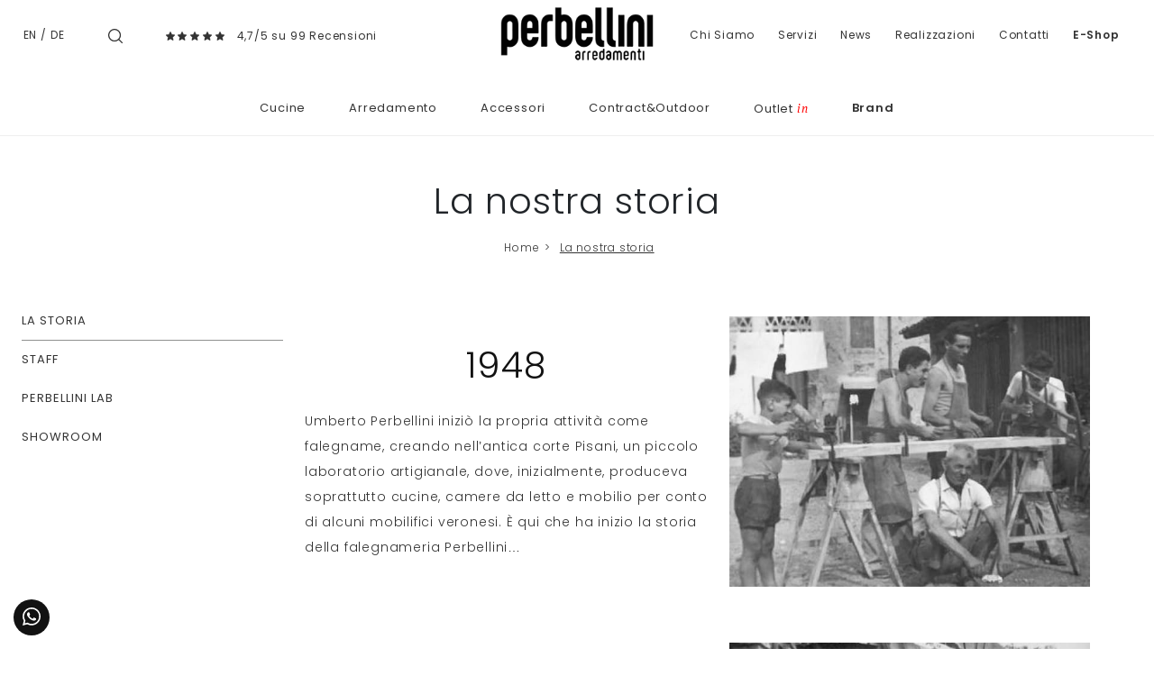

--- FILE ---
content_type: text/html; Charset=UTF-8
request_url: https://www.perbellini.it/la-nostra-storia
body_size: 31106
content:
<!doctype html>
<html prefix="og: http://ogp.me/ns#" lang="it">
  <head>
    <meta charset="utf-8">
    <title>La nostra storia</title>
    <script type="application/ld+json">
{
 "@context": "http://schema.org",
 "@type": "BreadcrumbList",
 "itemListElement":
 [
  {
   "@type": "ListItem",
   "position": 1,
   "item":
   {
    "@id": "http://www.perbellini.it/la-nostra-storia",
    "name": "La nostra storia"
    }
  }
 ]
}
</script>
    <meta name="description" content="">
    <meta name="robots" content="index, follow">
    <meta name="format-detection" content="telephone=no">
    <meta name="viewport" content="width=device-width, initial-scale=1, shrink-to-fit=no">
    <link rel="canonical" href="https://www.perbellini.it/la-nostra-storia">
    <meta property="og:title" content="La nostra storia">
    <meta property="og:type" content="website">
    <meta property="og:url" content="https://www.perbellini.it/la-nostra-storia">
    <meta property="og:image" content="https://www.perbellini.it/img/773/la-nostra-storia-perbellini-lab_c3it_122201.webp">
    <meta property="og:description" content="">

    <link rel="preload" href="/@/js-css/css/b5/b51.min.css" as="style">
    <link rel="stylesheet" href="/@/js-css/css/b5/b51.min.css">
    <link rel="preload" href="/@/js-css/css/b5/b52.min.css" as="style">
    <link rel="stylesheet" href="/@/js-css/css/b5/b52.min.css">
    <link rel="preload" href="/@/js-css/css/b5/b53.min.css" as="style">
    <link rel="stylesheet" href="/@/js-css/css/b5/b53.min.css">
    <link rel="preload" href="/@/js-css/css/b5/b54.min.css" as="style">
    <link rel="stylesheet" href="/@/js-css/css/b5/b54.min.css">
    <link rel="preload" href="/@/js-css/css/b5/b55.min.css" as="style">
    <link rel="stylesheet" href="/@/js-css/css/b5/b55.min.css">
    <link rel="stylesheet" href="/@/js-css/css/swiper.min.css">
    <link rel="preload" as="style" href="/@/js-css/css/swiper.min.css">
    <link rel="stylesheet" href="/@/js-css/css/swiper.min.css">
    <link rel="preload" as="style" href="/@/js-css/css/swiper.min.css">

    <style>@font-face {   font-family: "Poppins";   src: url("/@/fonts/poppins/poppins-extralight.woff2") format("woff2"), url("/@/fonts/poppins/poppins-extralight.woff") format("woff"), url("/@/fonts/poppins/poppins-extralight.ttf") format("truetype");   font-style: normal;   font-weight: 200;   font-display: swap; } @font-face {   font-family: "Poppins";   src: url("/@/fonts/poppins/poppins-light.woff2") format("woff2"), url("/@/fonts/poppins/poppins-light.woff") format("woff"), url("/@/fonts/poppins/poppins-light.ttf") format("truetype");   font-style: normal;   font-weight: 300;    font-display: swap; }  @font-face {   font-family: "Poppins";   src: url("/@/fonts/poppins/poppins-regular.woff2") format("woff2"), url("/@/fonts/poppins/poppins-regular.woff") format("woff"), url("/@/fonts/poppins/poppins-regular.ttf") format("truetype");   font-style: normal;   font-weight: 400;    font-display: swap; } @font-face {   font-family: "Poppins";   src: url("/@/fonts/poppins/poppins-medium.woff2") format("woff2"), url("/@/fonts/poppins/poppins-medium.woff") format("woff"), url("/@/fonts/poppins/poppins-medium.ttf") format("truetype");   font-style: normal;   font-weight: 500;   font-display: swap; } @font-face {   font-family: "Poppins";   src: url("/@/fonts/poppins/poppins-semibold.woff2") format("woff2"), url("/@/fonts/poppins/poppins-semibold.woff") format("woff"), url("/@/fonts/poppins/poppins-semibold.ttf") format("truetype");   font-style: normal;   font-weight: 600;   font-display: swap; } @font-face {   font-family: "Poppins";   src: url("/@/fonts/poppins/poppins-bold.woff2") format("woff2"), url("/@/fonts/poppins/poppins-bold.woff") format("woff"), url("/@/fonts/poppins/poppins-bold.ttf") format("truetype");   font-style: normal;   font-weight: 700;   font-display: swap; } @font-face {   font-family: "PT Serif";   src: url("/@/fonts/pt_serif/ptserif-italic.woff2") format("woff2"), url("/@/fonts/pt_serif/ptserif-italic.woff") format("woff"), url("/@/fonts/pt_serif/ptserif-italic.ttf") format("truetype");   font-style: italic;   font-weight: 400;   font-display: swap; } :root { --primary: #c1071f; --white: #fff; --black: #333; --dark: #121212; --gray-light: #cfd6da; --gray-sup-light: #ececec; --gray-dark: #999; --gray-white: #f8f9fa; --red-sconto: #C11B28; --blue: #163f75; --cream: #eee8e3;}  body,html { width:100%;min-height:100%; }  body{ font-family: 'Poppins',sans-serif; max-width: 1920px; margin: 0 auto; font-size:15px; overflow-x: hidden; font-weight: 300; letter-spacing: .8px; line-height: inherit; } .marg-bot-20{margin-bottom:20px} .h1, .h2, .h3, .h4, .h5, .h6, h1, h2, h3, h4, h5, h6 {font-weight:300; /*text-transform:uppercase;*/ } a{ text-decoration: none;} .paragrafo h2 span{display:block;color:var(--black);font-style:italic;text-transform:none;line-height:2;letter-spacing:.4px;font-size:14px;position:relative;padding-top:7px;margin-top:7px;margin-bottom:35px} .paragrafo h2 span::before{position:absolute;top:0;left:0;content:"";height:2px;width:150px;background-color:#9c9c9b} .paragrafo p, p, ul li{ color: var(--black); letter-spacing:.8px; font-size:14px; line-height: 2; /*line-height:2;letter-spacing:.4px;text-align:justify;font-size:14px;margin-bottom:35px*/} .grigio-chiaro{color:#c3c3c3}.tag{background-color:#bbbcba;color:#eee}.b-n{-webkit-filter:grayscale(100%);filter:grayscale(100%)}.navbar{border-bottom:1px solid #efefef} .navbar-nav .nav-link.medium,.nav-link.medium{font-weight: 600!important;}  .navbar-right_tag {   background: var(--white);   display: block; margin: 0 auto;  /*border-bottom: solid 1px var(--gray-sup-light); border-top: solid 1px var(--gray-sup-light); */list-style: none; text-align: center; position: relative; /*background-color: #fff;  box-shadow: 0 8px 8px -10px rgba(0, 0, 0, 0.1);*/ z-index: 11;} .navbar-right_tag .dropdown_tag{display: inline-block; padding: 1rem 1rem 1rem; } .navbar-right_tag .dropdown-menu_tag{border-bottom: solid 1px #eee; border-top: solid 1px #eee; display: none; list-style: none; position: absolute; top: 100%; left: 0; padding: .3rem 1rem; /*background: linear-gradient(to bottom, rgba(0, 0, 0, 0.15), transparent 10px);*/ text-transform: capitalize; font-size: 15px; background-color: #fff; width: 100%; padding: 10px 0;} .navbar-right_tag .dropdown_tag:hover .dropdown-menu_tag{display: block;} .navbar-right_tag .dropdown_tag a{text-decoration: none; color: inherit;} .navbar-right_tag .dropdown-menu_tag li{min-width: 100px; transition: all .5s linear; display: inline-block; margin: 0 0rem;} .navbar-right_tag .dropdown-menu_tag a{text-align: center; color: #999; transition: all .5s linear; font-size: 12px; padding: .2rem .5rem; display: block; font-weight: 300; letter-spacing: 1px;} .navbar-right_tag .dropdown-menu_tag li:hover a{color: #333; text-decoration: none;} .navbar-right_tag .dropdown_tag span { /*color: var(--white); */font-weight: 400; font-size: 13px; /*text-transform: capitalize;*/ }  .navbar-right_tag800 .dropdown_tag{max-width:100%} .tag-prodotto .navbar-right_tag li{margin-right:20px;margin-left:0} .tag-prodotto .navbar-right_tag li span{background-color:#8c8c8c;color:#eee;border:0} .tag-prodotto .navbar-right_tag .dropdown_tag:hover .dropdown-menu_tag li{min-width:100%;margin-right:0;margin-left:0} .tag{list-style:none} .bread h1{ text-align: center; margin-bottom: 1rem; } .breadcrumb { font-size: 12px; justify-content: start; display: block; margin: 0; } .breadcrumb a{color:#333;padding-left:.4rem;margin-right:.1rem;/*text-align:-webkit-match-parent;*/ text-decoration: none; } .breadcrumb a:last-child { text-decoration: underline;} .breadcrumb a.active{font-weight:700}  .nav.nav-sticky{position:-webkit-sticky;position:sticky;top:60px} .nav li .nav-link{border-bottom: 1px solid #fff; color:#8f908f; font-size:.8rem; padding:.5rem 1rem .5rem 0; } .nav li.active .nav-link{border-bottom:1px solid #8f908f} .page_nav{  display:inline-flex; padding-left:0; list-style:none; border-radius:.25rem; margin: 0 auto; } .page_nav li{position:relative;display:block;} .page_nav li a { display:inline-block; color: var(--dark); padding:.5rem .85rem;   line-height:1.25; background-color: var(--white);} .page_nav li a:hover {   background-color: var(--dark); padding:.5rem .85rem;   line-height:1.25; color: var(--white);} .page_nav li a.pag_attivo{ background-color: var(--dark); color: var(--white);   } .figure{position:relative; overflow:hidden; cursor:pointer;cursor:hand;width:100%;margin-bottom:0} .figure.py-20{padding-top:10rem;padding-bottom:10rem}.figure.py-10{padding-top:10rem;padding-bottom:10rem} .figure *{-webkit-transition:all 1s;-moz-transition:all 1s;transition:all 1s} .figure img{position:absolute;top:50%;left:50%;transform:translate(-50%,-50%); min-width: 100%;} .figure .figure-caption{position:absolute;width:100%;height:100%;left:50%;top:50%;transform:translate(-50%,-50%);text-align:center;color:#fff;background-color:rgba(0,0,0,.2)}.figure .figure-caption h4{text-transform:uppercase;position:relative;margin-bottom: 0;font-size:18px; padding: 0 20px 1rem 20px;}.figure .figure-caption h4:after{position:absolute;width:0;height:2px;background-color:#fff;content:"";bottom:0;left:50%;transform:translateX(-50%);-webkit-transition:all .5s;-moz-transition:all .5s;transition:all .5s}.figure .figure-caption h6,.figure .figure-caption p{opacity:0}.figure .sconto{position:absolute;top:-3px;right:-3px;background-color:#000;color:#fff}.figure .prezzo{position:absolute;right:-3px;bottom:-3px;background-color:#fff;color:red;text-align:right}.figure .prezzo p{margin-bottom:0}.figure .prezzo span{color:#ccc;text-decoration:line-through}.col-overlay .overlay-link{left:0;top:0;width:100%;height:100%;display:block;z-index:10}.col-overlay:hover .figure .figure-caption{background-color:rgba(0,0,0,.5)}.col-overlay:hover .figure .figure-caption h6,.col-overlay:hover .figure .figure-caption p{opacity:1}.col-overlay:hover .figure .figure-caption h4:after{width:250px} .container-parallax{position:relative;padding:0} .container-parallax .col-parallax{position:absolute; /*padding:0;*/ top:0;bottom:0;overflow:hidden;background-position:center center;background-attachment:scroll;background-repeat:no-repeat;background-size:cover;z-index:0} .container-parallax .container .col-vuota{display:none}  .container-slogan{width:100%;background-color:#fff;display:block;position:relative;z-index:10} .box{position:relative;width:100%;max-width:800px;margin:1rem auto; }  .container-parallax-sezione { position:relative; padding:0;  min-height: 400px;} .container-parallax-sezione .col-parallax-sezione {  background-position: center center;  background-repeat:no-repeat;background-size:cover;  /* background-attachment:fixed; */ position:absolute; padding:0; top:0; bottom:0; left: 0; right: 0; overflow:hidden; z-index:0; } .container-parallax-sezione .col-parallax-sezione h1{  text-transform: none; margin: 0; position:absolute; bottom: 30px; left: 30px; color: white; text-transform: capitalize;} @media(max-width: 480px){   .container-parallax-sezione { position:relative; padding:0;  min-height: 220px; max-width: 567px;}   .container-parallax-sezione .col-parallax-sezione {  background-position: center center; background-attachment: inherit;  } } .col-storia .row{position:relative} .col-storia .row .h1{ /*width:200px;*/ text-align:center;color:var(--dark); /*font-weight:200;*/} .col-storia .row img{width:100%;max-width:400px;height:auto} ul.social{margin:0;padding:0;list-style:none} ul.social li{float:left;margin-right:15px} ul.social li a{position:relative;width:30px;height:30px;border:1px solid #000;border-radius:100%;display:block;color:#000}ul.social li a .fab{position:absolute;left:50%;top:50%;transform:translate(-50%,-50%)}.border-left-5{border-left:5px #c3c3c3 solid}.btn{border-radius:0}.btn-outline-secondary{color:#333;border-color:#333} /*.form-control{font-weight: 300; border:0;border-radius:0;border-bottom:.5px solid #000;text-align:center}.form-control:focus{color:#000;background-color:#fff;border-color:#000;outline:0;box-shadow:none}select.form-control{-moz-appearance:none;-webkit-appearance:none;appearance:none}*/ .row-staff .col-overlay img{-webkit-filter:grayscale(100%);filter:grayscale(100%)} .footer{ background-color: var(--dark); } .footer a { color: var(--white);width:100%;display:block; font-size: 12px; text-decoration: none; line-height: 22px; } .footer a:hover { text-decoration: underline!important;  } .footer p { color: var(--white);width:100%;display:block; font-size: 13px; text-decoration: none; line-height: 22px; } .footer p b{color:#efefef;text-transform:uppercase; font-weight:500;} .footer h4{text-transform:uppercase;position:relative;color:#fff;font-size: 13px; font-weight:500;} .footer h4:after{position:absolute;width:50%;height:1px;background-color:#fff;opacity:1;content:"";bottom:0;left:0%;transform:translateX(0%);-webkit-transition:all .5s;-moz-transition:all .5s;transition:all .5s} .testo-centro p{line-height: 2;letter-spacing: .4px;font-size:14px;text-align:justify;color:#777}.testo-centro h4{font-size:22px}.arrow-lightbox{display:none!important}.modal-body{padding:0;max-height:90vh!important;max-width:90vw!important}.ekko-lightbox-item img{max-height:90vh!important;max-width:90vw!important}.modal-content{max-height:90vh!important;max-width:90vw!important;margin:0 auto} @media (min-width:992px){.figure.py-20{padding-top:19rem;padding-bottom:18rem}.figure.py-10{padding-top:10rem;padding-bottom:10rem}   .container-parallax .col-parallax{ background-attachment: fixed; background-size: auto 100%;}   .container-parallax .col-parallax{ background-position: left center; left: auto; }   .container-parallax .container .col-vuota{display:block;order:-1; z-index: -1;}.container-slogan p{max-width:300px}   .container-parallax:nth-child(odd) .container-slogan .container{justify-content:flex-start!important;text-align:right}   .container-parallax:nth-child(even) .container-slogan .container{justify-content:flex-end!important;text-align:left}} @media (min-width:1300px){   .box{margin:0 auto;transform:translateY(-50%); z-index: 1;}    .col-storia .row:before{height:100%;width:2px;content:"";position:absolute;background-color:#d5d5d5;top:0;left:50%;transform:translateX(-50%)}   .col-storia .row .h1{position:absolute;right:50%;top:30%;transform:translateX(50%);background-color:#fff;/* width:200px; */text-align:center;color:#222322}   .col-storia .row p{ /*margin-top:calc(30% + 50px);*/ margin: 0; }   .col-storia .row:nth-child(odd) p{padding-right:  4rem;}   .col-storia .row:nth-child(even) p{padding-left: 4rem}   .col-storia .row:nth-child(odd) img{float:right}   .col-storia .row:nth-child(even) .h1{left:50%;right:unset;transform:translateX(-50%)}   .col-storia .row:nth-child(even) .col-sm-6:nth-child(2){order:-1}   .col-storia .row:nth-child(even) img{float:left} } /*@media (min-width:1700px){*/.container{max-width:1600px}.container-1200{max-width:1200px}/*}*/ .navbar-right_tag800 .dropdown-toggle {display: none;} /*.correlato h5{font-size: .9rem; text-transform: none;}*/ .correlato figure{overflow: hidden; position: relative;} .img_tag_attiva { /*max-width: 100%; height: auto; display: block; transform: scale(1.1);*/} /*.tag_attivo h5{font-weight: 500; }*/ .wh-100 img{width: 100%; height: 100%;} .dropdown-toggle::after {display: none;} .dropdown:hover .dropdown-menu {display: block!important;} .dropdown-menu {top: 90%; padding: .2rem 0;} /*.partner {max-height: 240px; overflow-y: scroll;}*/ figure { margin: 0; } /*.h1, h1 {font-size: 35px;}*/ /*.megamenu .drop-1 {border: none; width: 100%;} .megamenu {position: static;}*/ .col-lapse {position: relative; margin: auto auto 5px auto;} /*.drop-1 {z-index: -1; opacity: 0; transition: all .1s linear;}*/ .op1 {opacity: 1 !important; z-index: 100;} .text-small {font-size: 14px; text-transform: capitalize;} .nav-link {font-weight: 300;} .nav-link2 {font-weight: 500!important; font-size: 15px!important; text-transform: uppercase; color: #666!important;} .nav-link2:hover {color: #333!important;} .navbar-light .navbar-toggler{border: none;} .pos0 {position: absolute; top: 46%; right: 9%; padding: 3px 6px; border: solid 1px #999; background: #212529; color: #fff; transition: all .3s linear;} .pos0:hover {background: #fff;} /*.pos1 {position: absolute; top: 40%; right: 7%; padding: 0;}*/  .pos2 {position: absolute; top: 15%; left:  2%; padding: 0; display: inherit;} .pos2 a{ font-size: 12px!important;} .pos3 {position: absolute; top: 15%; right: 2%; padding: 0; display: inherit;} .pos3 a{ font-size: 12px!important;} /*.pos4 {position: absolute; top: 40%; right: 3%; padding: 0;}*/ /*.dropdown_tag {margin-bottom: 15px;}*/ .t-home h1{font-weight: 400; margin-bottom: 15px;} .t-home p{ /*font-size: 14px; color: #777; line-height: 2; letter-spacing: .4px;*/}  .filtra a{ display: inline-block; padding: 5px 30px; text-transform: uppercase; color: var(--white)!important; background-color: var(--black); font-size: 12px;  transition: all .4s linear; } .filtra a svg {fill: var(--white)!important; transition: all .4s linear; width: 20px; height: 20px;} .filtra a:hover{ color: var(--dark)!important; background-color: var(--gray-white)!important; text-decoration: none;} .filtra a:hover svg{ fill: var(--dark)!important; }  .filtramob { position: fixed; bottom: 15px; left: calc(50% - 100px); z-index: 1000; } .filtramob a { height: 40px; display: inline-block; padding: 10px 15px; border-radius: 5px; text-transform: uppercase; color: var(--white)!important; background-color: var(--black); font-size: 12px;  transition: all .4s linear; } .filtramob a svg {fill: var(--white)!important; transition: all .4s linear; width: 20px; height: 20px;} .filtramob a:hover{ color: var(--dark)!important; background-color: var(--gray-white)!important; text-decoration: none;} .filtramob a:hover svg{ fill: var(--dark)!important; }  @media(max-width: 1199px){   .testo-centro p{/*font-size: 12px;*/ line-height: normal;}   .paragrafo p{/*font-size: 12px;*/ line-height: normal;}   .t-home p{/*font-size: 12px;*/ line-height: normal;} } /*@media(max-width: 767px){*/ @media(max-width: 991px){   .no-sticky-mob{position: static!important;}   .testo-centro {padding-left: 15px!important; padding-top: 15px; padding-right: 15px!important;}   .px-0-mob{padding-left: 0!important; padding-right: 0!important;}   .dropdown-menu_tag {margin-bottom: 15px; display: block; padding: 0; }   .dropdown-menu_tag li{width: 100%; margin: 0 auto;}   .bg-white img{max-width: 150px; /*margin-left: 0!important; margin-right: auto!important; */ }   /*  .bread {padding-top: 25px!important; padding-bottom: 0!important; padding-left: 15px!important; padding-right: 15px!important;}   .bread h1{font-size: 25px;}*/   .breadcrumb {font-size: 10px; margin: 0!important; text-align:center; justify-content: center; } } @media(max-width: 575px){   .navbar-right_tag {display: block;}   .descrizione { color: #333333; letter-spacing:.4px;  font-size:12px; }   .footer{ text-align:center;  }   .footer h4:after{left:25%;  }   .bannerCookie{ float: none !important; /*left: calc(50% - 80px)!important;*/ } }  .info-neg a{color: #999!important; transition: all .4s linear;} .info-neg a:hover{text-decoration: none; color: #000!important;} .testo-centro h2{font-size: 18px; font-weight: 400;} .biancoNero{-webkit-filter:grayscale(100%);filter:grayscale(100%)} .frecce {max-height: 20px;} /*.dropdown-menu_tag li:hover {background-color: #bbbcba;} .dropdown-menu_tag li:hover a{color: #fff!important;}*/ .bord-form {border: solid 1px #777;} /*.dropdown-menu_tag li:last-child{border-bottom:1px solid #bbbcba;}*/   @media(min-width: 768px){   .navbar-expand-md .navbar-nav .nav-link {padding-right: .6rem; padding-left: .6rem; font-size: 15px;} } .dropdown-menu_tag li{padding-left: 0!important; padding-right: 0!important;} .tag_attivo {color: var(--black)!important; border-bottom:1px solid var(--black); } .p-big p{font-size: 22px;} /*.sedi h4{font-size: 15px;}*/ /*.sedi p{font-size: 13px;}*/ .row-staff .col-overlay img:first-child{-webkit-filter: none; filter: none;} .outin { text-transform: lowercase; font-family: "PT Serif", serif; color: red;   padding-left: 4px;} .tutti {display: none; margin-top: 120px;} .mostraPartner {color: #666; border: solid 1px #666; padding: 8px 10px; transition: all .4s linear;} .mostraPartner:hover{text-decoration: none; color: #fff!important; background: #333; border-color: #333;} .overlay-link figure {position: relative;} .overlay-link figure:after{position: absolute; top: 0; left: 0; right: 0; bottom: 0; background-color: #000; content: ''; opacity: 0; transition: all .5s linear;} .overlay-link:hover figure:after{opacity: .3;} .overlay-link .tFigure {position: absolute; width: 100%; height: 49%; top: 43%; left: 0; z-index: 10;} .overlay-link h4{text-transform:uppercase;position:relative;margin-bottom: 0; /*font-size:18px;*/ padding: 0 20px 1rem 20px; color: #fff; text-align: center; font-weight: 300;} .overlay-link h4:after{position:absolute;width:0;height:2px;background-color:#fff;content:"";bottom:0;left:50%;transform:translateX(-50%);-webkit-transition:all .5s;-moz-transition:all .5s;transition:all .5s} .overlay-link h6,.overlay-link p{opacity:0; text-align: center; z-index: 10; color: #fff;-webkit-transition:all .5s;-moz-transition:all .5s;transition:all .5s;} .overlay-link:hover h4:after{width: 250px;} .overlay-link:hover h6, .overlay-link:hover p{opacity: 1;} .tFigure h6 span{display: none;} .prezzo h6 del{color: #df2020;}  .sconto {position: absolute; top: -15px; right: -15px; background-color: #333; color: #fff; border-radius: 50%; z-index: 10;} .cart_quantity_input {font-size: .8rem;text-transform: uppercase;letter-spacing: 1px;border: 1px solid #666;padding: 10px 25px; float: left; text-align: center; max-width: 100px; border-radius: 0;} /*.bottone_elimina {border: solid 1px #666; background-color: #666; color: #fff; margin-left: 5px; padding-top: 5px; padding-bottom: 5px; font-weight: 300; transition: all 0.3s ease-in-out 0s;} .bottone_elimina:hover {background-color: #fff; color: #666!important;}*/ .bottone_elimina { text-decoration: none !important;font-size: .8rem;text-transform: uppercase;letter-spacing: 1px;border: 1px solid #666;padding: 10px 25px;float: left;background: #212529;color: #fff;margin-left: 15px;transition: all .4s linear; } .bottone_elimina:hover { background: #fff!important; color: #212529!important;}    .cart_total_price { font-size: 18px; letter-spacing: 1.4px; font-weight: 500; color: var(--red-sconto);} .titoloCarrello a {color: #666!important; text-transform: none; transition: all .5s linear; font-size: 22px; letter-spacing: 1.3px;} .titoloCarrello a:hover {text-decoration: none; color: #333!important;} /*.bottone_ordina input{color: #fff; background: salmon; border: solid 1px salmon; padding: 8px 20px; transition: all .5s linear; cursor: pointer;} .bottone_ordina input:hover{background: #fff; color: salmon;}*/ .bottone_ordina input { text-decoration: none !important;font-size: .8rem;text-transform: uppercase;letter-spacing: 1px;border: 1px solid #666;padding: 10px 25px;float: left;background: #212529;color: #fff;margin-top: 0px;transition: all .4s linear; } .bottone_ordina input:hover { background: #fff!important; color: #212529!important;}    .box_ordine{border: 1px solid var(--black); margin-bottom: 25px;  } .box_ordine h3{background-color: var(--black); color: var(--white);  padding: 10px; font-size: 16px;} /*.box_ordine input{background-color: #e9e9e9; border: none; padding: 5px; width: 100%; font-weight: 400;} .box_ordine select{font-weight: 400; font-size: 12px; text-align: center}*/ .box_ordine span{font-weight: 300; font-size: 12px;} .box_ordine label{margin-bottom: 10px; width: 49%;} .fattura_si_no input{width: auto;} .fattura_si_no{margin-top: 10px; margin-bottom: 15px; font-size: 14px;} .testo_ordine{margin-bottom: 15px;} .ordine_pagamento{margin: 10px 0px;} .ordine_pagamento input{width: auto; float: left; margin-top: 13px;} .ordine_pagamento h4{display: inline-block; padding-left: 10px;} .ordine_ritiro input{width: auto; float: left; margin-top: 13px;} .ordine_ritiro h4{display: inline-block; padding-left: 10px;} .conferma input{width: auto;} .conferma_checkbox{margin-bottom: 10px;} /*#btn_submit{border: solid 1px salmon; background-color: salmon; color: #fff; padding: 10px; font-size: 16px; text-transform: uppercase; box-shadow: 0 1px 2px rgba(0, 0, 0, 0.24), 0 1px 2px rgba(0, 0, 0, 0.36); margin-left: auto; margin-right: auto; display: block; transition: all 0.3s ease-in-out 0s;} #btn_submit:hover{background-color: #fff; color: salmon;}*/ #btn_submit{ text-decoration: none !important;font-size: .8rem;text-transform: uppercase;letter-spacing: 1px;border: 1px solid #666;padding: 10px 25px;float: left;background: #212529;color: #fff;margin-top: 0px;transition: all .4s linear; } #btn_submit:hover { background: #fff!important; color: #212529!important;}   .table_ordine .cart_menu{height: 38px !important;} .table_ordine .cart_menu td{text-align: center; font-size: 14px; font-weight: 500;} .table_ordine .cart_menu .image{/*padding-left: 5px !important;*/} .table_ordine .cart_product{margin: 0px;} .table_ordine .cart_product img{ max-width: 90px; height: auto; margin: 0 !important;  display: block;  } .table_ordine p{text-align: left;} .table_ordine .cart_total .cart_total_price{font-size: 14px !important;} .linea_sopra{border-top: 1px solid #E6E4DF; margin-bottom: 10px; padding-top: 10px;} .linea_sotto{margin-bottom: 10px; padding-top: 15px;} .sconto_bonifico_ordine{font-size: 12px;} .logo_paypal{display: inline-block; max-width: 120px; margin-left: 25px;} .riepilogo_ordine{border-bottom: 1px solid #E6E4DF; padding-top: 12px; padding-bottom: 10px;} .riepilogo_ordine p{margin-bottom: 0px; line-height: 1;} .riepilogo_ordine h5{margin-bottom: 0px; margin-top: 0px;} .container_riepilogo_ordine{padding-left:0px; padding-right:30px;} .outletin {position: absolute; bottom: 0; right: 0; display: block; z-index: 10; background-color: #333;} .outletin p{display: block; opacity: 1; margin: 0; font-size: 15px; text-transform: uppercase;} .outletin p span {text-transform: lowercase; font-style: italic; color: red;   font-size: 14px; padding-left: 2px;} .link-realizzazioni {color: inherit; transition: all .5s linear;} .link-realizzazioni:hover {text-decoration: none; color: #6f6f6f;} .mb-neg {margin-bottom: -30px;} .nav-sticky li .nav-link{letter-spacing: 1px;} .citazione-immagine {position: absolute; bottom: -1rem; left: 25%; width: 50%; background: #fff; text-align: center;} .citazione-immagine p{margin: 0; padding: 25px; font-style: italic; text-align: center; font-size: 21px; color: #212529; line-height: 1.5; letter-spacing: unset;} .dnone-0 {display: none;} .w-100 {width: 100%!important; max-width: 100%!important;} .src-home{padding:40px 15px} .src-home h3{position:relative;padding-bottom:6px;text-align:left;font-size:22px;color:#333;padding-top:15px;letter-spacing:2px;font-weight:300px;text-transform:uppercase;padding-bottom:15px;margin-bottom:20px;text-align:center} .src-home h3::after{content:'';position:absolute;bottom: 10px;left:0;height:1px;width:25%; background-color:#DDD; } .src-home h3::before{content:'';position:absolute;bottom: 10px;right:0;height:1px;width:25%; background-color:#DDD; } .src-home input{width:50%!important;border:solid 1px #333!important;padding:20px 0!important;text-align:center!important;background-color:#f9f9f9!important;color:#ccc!important;font-size:14px!important;border-radius:0!important;} .src-home .cerca_navbar i {display: none!important;} .src-home h3 span{font-size:19px;padding-left:5px} .container-1600{max-width:1600px;margin:0 auto} .bg-col-src{border:solid 1px #ddd} .marg-bot-90{margin-bottom:70px!important} .src-mob{width:60%;padding:22px 15px;background-color:#efd4bc;border:none;color:#333;font-weight:400;font-size:16px;text-transform:uppercase;text-align:center} #cart_items {width: 100%;} .v-middle {vertical-align: middle!important;}  .shadow {  box-shadow: 0 .5px 0 0rem rgba(30,30,30,1) !important;  }   @media(min-width: 1499px){   .mb-neg {margin-bottom: -80px;} } @media(min-width: 767px){   .altezzaMinPar {min-height: 600px;} }  /* @media(max-width: 767px){ */ @media(max-width: 991px){   /*  .nav-logo{max-width: 65%;}*/   .hMobile {font-size: 20px; font-weight: normal;}   .altezzaMinPar .col-parallax {min-height: none!important; background: none!important; height: auto!important;}   .box_ordine label {width: 100%;}   .okMob {margin-top: 160px!important;}   .citazione-immagine p {padding: 10px; font-size: 16px;}   .no-bg-mob {background: none!important;}   .cerca-mob {display: block!important;}   .src-home input{width:100%!important;}    .citazione-immagine {  position: relative;   width: 100%;   background: #fff;   text-align: center;   left: 0;   bottom: 0; }  } @media(max-width: 595px){   /*  .breadcrumb a {padding-left: .1rem!important; margin-right: .1rem!important;}*/   .breadcrumb {font-size: 10px!important;}  } @media(max-width: 1300px){ /*  .pos0{right: 10.5%;}   .pos1{right: 8%;}   .pos2{right: 7%;}*/ } @media(max-width: 900px){   .pos0{right: 13%;}   .pos1{right: 10%;}   .pos2{right: 8.4%;}   .pos3{right: 6%;} }  .btnScopriHome { text-decoration: none!important; font-size: .8rem; text-transform: uppercase; letter-spacing: 1px; border: 1px solid #666; padding: 10px 25px; float: left; background: #212529; color: #fff; margin-top: 15px; transition: all .4s linear;} .btnScopriHome:hover {background: #fff!important; color: #212529!important;} .btnScopri { text-decoration: none!important; font-size: 1rem; border: 1px solid #666; padding: 10px 25px;  background: #212529; color: #fff;  transition: all .4s linear;} .btnScopri:hover {background: #fff!important; color: #212529!important;} .prodShop figure::after {opacity: .5;} .prodShop:hover figure::after {opacity: .6;} .prodShop h4::after {width: 150px;} .prodShop h6, .prodShop p {opacity: .9;}  .apri-menu.P_Design.Living {display: none;} .swiper-pagination-cta {bottom: 25px!important;}  /* Inizio CSS Partner Box */ .apri-menu {border: solid 1px #eee; min-height: 110px;position:relative; margin-left:-1px; margin-top:-1px;} .apri-menu a {display: block; min-width: 60px; line-height: 90px; text-align: center; padding: 0 15px; } .apri-menu img { width: auto; text-align: center; display: inline-block !important; vertical-align: middle;} .immagineBiancoNero {-webkit-filter: grayscale(100%); filter: grayscale(100%);} .max-logo-partner {max-height: 90px;} .menu-partner {position: absolute; z-index: 14; background: #f1f2f3; top: auto; left: 0; display: none; padding: 10px; width: 100%;} .partner li { list-style: none; color: rgba(0,0,0,.5); transition: .3s linear; padding-top: 5px; padding-bottom: 5px; border-bottom: solid 1px #eee;} .apri-menu a {display: block; min-width: 60px;  text-align: center; color: var(--dark);} .apri-menu:hover .menu-partner {display: block !important; color: var(--white);} .d-none-0 {display: none;} .partner li a {font-size:13px; line-height:normal;} .partner li a:hover { color: var(--dark);} /* Fine CSS Partner Box */  .testata::before {  content: '';  background: rgba(0,0,0,0.25);  width: 100%;  height: 100%;  position: absolute;  left:0;  z-index: 1;} .testata .row {  display: grid;  margin: 0px auto;  vertical-align: middle;  height: 100%;} .testata .row div{  z-index: 10;} .testata > *{ color:#FFF; text-align:center;}  @media(max-width: 991px){   .drop-1 {display:block!important;}   a[class*="giro_giostra"] {display: none!important;} }  .nav-link { padding: 1rem .8rem; color: var(--black)!important; font-weight: 400!important;   font-size: 13px!important; } .nav-link:hover {  color: var(--gray-dark)!important; }  .navbar-nav .nav-link { padding: 1rem 1.5rem!important; color: var(--black)!important; font-weight: 400!important;   font-size: 13px!important; } .navbar-nav .nav-link:hover {  color: var(--gray-dark)!important; }  .col-megamenu .nav-link { padding: .35rem .5rem!important; color: var(--black)!important; font-weight: 300!important;   font-size: 12px!important; } .col-megamenu .nav-link:hover {  color: var(--gray-dark)!important; }   .navbar .megamenu{ padding: 1rem 1.5rem; top: 100%; border: 0px; border-top: 1px solid #efefef; border-radius: 0;}  .navbar-light .navbar-toggler { padding: 1.1rem 1.5rem; position: absolute; right: 0; top: 0; z-index:1000; }  .star-rec a {  font-size:10px;  color: var(--black);  margin-left:10px;} .star-rec a:hover {  color: var(--gray-dark);  text-decoration: underline;} .star-rec svg {  width: 10px;  height: 10px;  stroke: var(--black);  stroke-width: 10px;  fill: var(--black);}  /* ============ desktop view ============ */ @media all and (min-width: 992px) {    .navbar .has-megamenu{position:static!important;}   .navbar .megamenu{left:0; right:0; width:100%; margin-top:0;  }  }	 /* ============ desktop view .end// ============ */  /* ============ mobile view ============ */ @media(max-width: 991px){   .navbar.fixed-top .navbar-collapse, .navbar.sticky-top .navbar-collapse{    overflow-y: auto;      height: 90vh; /*  margin-top:10px; */ padding: 1rem 0 6rem 0; }   .has-megamenu .nav-link {    padding: 1rem 1.5rem !important;  }   .col-megamenu .nav-link {  padding: .35rem 0rem !important;  }   .dropdown-toggle::after { border: 0; display: inline-block; float: right; vertical-align: .255em; content: ">"; font-size: 20px; margin-top: -5px; }   .dropdown-toggle.show::after {  content: "<"; z-index: 1200; }   .navbar-right_tag { border: 0rem;position: relative;}   .navbar-right_tag .dropdown_tag{display: block; padding: 1rem 1rem 1rem; background-color: var(--gray-white); text-align:left; }   .navbar-right_tag .dropdown_tag .dropdown-toggle::after { transform: rotate(90deg); }   .navbar-right_tag .dropdown-menu_tag{ border: 0; list-style: none; position: relative; top: auto; left: 0;  text-transform: capitalize; font-size: 15px; background-color: transparent; width: 100%; padding: 0px 1rem; text-align: left; margin-top: 15px;  margin-bottom: 0px; }   .navbar-right_tag .dropdown-menu_tag a{text-align: left;  padding: .5rem .25rem;  }   .navbar-right_tag .dropdown-menu_tag li{  margin: 0 0rem; width: 100%; }   .navbar-right_tag .dropdown-menu_tag li:last-child {  border-bottom: 0px solid #bbbcba; }   } /* ============ mobile view .end// ============ */    .btn.btn-outline-dark b {font-weight: 300 !important; } .btn.btn-outline-dark {  text-decoration: none !important;  font-size: .9rem;  border: 1px solid #666;  padding: 10px 25px;  float: none;  background: #212529;  color: #fff;  margin-top: 15px;  transition: all .4s linear;  font-weight: 300 !important;  text-align: center;  display: inline-block;} .btn.btn-outline-dark:hover {  background: #fff !important;  color: #212529 !important;} .cercaMenu.cerca-mob { display:none; }  @media(max-width: 991px) {   .cercaMenu.cerca-mob{ color:rgb(0,0,0,.7);position: absolute; left: 0; top: 0px; z-index: 100; padding: 1.1rem 1.5rem;}   .cercaMenu.cerca-mob svg{ margin-top:-5px; width:20px; height: 20px; }   .cercaMenu.cerca-mob:hover { color:rgb(0,0,0,.9)!important; }   .cercaMenu.cerca-mob span{ padding:0 15px; }   .dropdown-menu.megamenu {    position:fixed;  display:block !important;  top:0 !important;  right:0;    left: auto;  width:84% !important;  bottom:0;    border:0;  overflow-y: auto;  z-index:1000;    -webkit-transform:translate3d(100%,0,0);  -moz-transform:translate3d(100%,0,0);  -o-transform:translate(100%,0);  -ms-transform:translate3d(100%,0,0);  transform:translate3d(100%,0,0);  -webkit-transition:-webkit-transform .3s ease;  transition:-webkit-transform .3s ease;  -o-transition:-o-transform .3s ease;  transition:transform .3s ease;  -webkit-transition:-webkit-transform .3s ease,-webkit-transform .3s ease;  transition:transform .3s ease,-webkit-transform .3s ease;  -webkit-transition:all .3s;  -moz-transition:all .3s;  -ms-transition:all .3s;  transition:all .3s }   .dropdown-menu.megamenu.show {       -webkit-transform:translate3d(0,0,0);  -moz-transform:translate3d(0,0,0);  -o-transform:translate(0,0);  -ms-transform:translate3d(0,0,0);  transform:translate3d(0,0,0);box-shadow: 10px 10px 10px 10px rgba(0, 0, 0, 0.2);  }   .indietro::after {  font-weight: 400 !important;  margin-right: 10px; border: 0;   display: inline-block;   float: left;   vertical-align: .255em;   content: "<";   font-size: 20px;   margin-top: -5px; } }  .accordion-header{ display: inline-block; padding: 0; } .accordion-button::after{ content: "+"; background-image: none;  text-align: center; } .accordion-button:not(.collapsed)::after { content: "-"; background-image: none;  transform: none; } .accordion-button:not(.collapsed) {  color: var(--black);  background-color: var(--white);  box-shadow: inset 0 0px 0 rgba(0,0,0,0); } .accordion-flush .accordion-item .accordion-button { border-bottom: 1px solid var(--black); padding: 5px 0; font-weight: 400; } .accordion-item:last-of-type .accordion-button.collapsed{ border-radius: 0; }  .btnh {border-radius: 4px; border: 0.5px solid gray; color: #222!important; display: inline-block; margin: 0 0.25em; overflow: hidden; padding: 24px 38px 24px 16px; position: relative; text-decoration: none; line-height: 1; border-radius: 0;} .btnh .btn-content {font-weight: 400; font-size: 1em; line-height: 1.2; padding: 0 26px; position: relative; right: 0; transition: right 300ms ease; display: block; text-align: left;} .btnh .icon {border-left: 1px solid #eee; position: absolute; right: 0; text-align: center; top: 50%; transition: all 300ms ease; transform: translateY(-50%); width: 40px; height: 70%;} .btnh .icon i {position: relative; top: 48%; transform: translateY(-50%); font-size: 30px;} .btnh:after {content: ''; position: absolute; top: 0; bottom: 0; right: 0; left: 0; background-color: #ddd; opacity: 0; transition: opacity 300ms ease; cursor: pointer;} .btnh:hover .btn-content {right: 100%;} .btnh:hover .icon {border-left: 0; font-size: 1.8em; width: 100%;} .btnh:hover:after {opacity: 0.2;} .btnh.btn-alt-color {border-color: salmon; color: salmon;} .btnh.btn-alt-color .icon {border-left-color: salmon;} .btnh.btn-alt-color:after {background-color: salmon;}  .btnh .icon { border-left: 1px solid #eee; position: absolute; right: 0; text-align: center; top: 50%; transition: all 300ms ease; transform: translateY(-50%); width: 40px; height: 70%;} .btnh:hover .icon { position: absolute; left: 49%;} .btnh .icon i { position: relative; top: 48%; transform: translateY(-50%); background:url('/1091/imgs/right-arrow.svg') center center no-repeat; display:block; width: 25px; height: 25px;} .btnh:after { content: ''; position: absolute; top: 0; bottom: 0; right: 0; left: 0; background-color: #FFF; opacity: 0; transition: opacity 300ms ease;} .btnh:hover .btn-content { right: 100%;} .btnh:hover .icon { border-left: 0; font-size: 1.8em; width: 100%;} .btnh:hover:after { opacity: 0.2;}  .selettore_tag_dinamico .dropdown-menu_tag { border-bottom: solid 0px #eee; border-top: solid 0px #eee;} .selettore_tag_dinamico .dropdown-menu_tag li {min-width: 100px; transition: all .5s linear; display: inline-block; margin: 0 0rem; border: 0; } .selettore_tag_dinamico .dropdown-menu_tag a { border-bottom: 1px solid var(--black); padding: 5px 0;  font-weight: 300;  text-align: center; font-size: 1rem; color: var(--black); transition: all .5s linear;  display: block; } .selettore_tag_dinamico .dropdown-menu_tag a:hover {color:  var(--gray-dark); border-bottom: 1px solid var(--gray-dark); text-decoration: none;}    .grecaptcha-badge {display: none!important;} .smallTerms {font-size: 12px!important; text-align: left; } .smallTerms a {font-size: 12px!important; text-decoration: underline; color: var(--gray-dark)} .form-check-input[type="checkbox"] { margin-right: .5em;border-radius:0;border:1px solid var(--dark)!important; width: 1.5em; height: 1.5em; margin-top: .15em;} #myForm ##areatext## {height:auto; min-height:auto;} .bg-gray-dark{background-color: #dee2e6!important;} .formm input{text-align: left; border-top: none; border-left: none; border-right: none;} .formm select{text-align: left; border-top: none; border-left: none; border-right: none; -moz-appearance:none; -webkit-appearance:none; appearance:none;} .formm ##areatext##{text-align: left; border-top: none; border-left: none; border-right: none;} .form-control{border-radius: 0rem; font-weight: 300; font-size: 12px; text-align: left; padding: .5rem .75rem; background-color: var(--gray-white); } .form-check-label span { font-size: 12px; font-weight: 400; text-transform: uppercase; }                    </style> 
    
    <style>/* Icon 1 */.first-button {border: 0;}.animated-icon1 { width: 30px; height: 20px; position: relative; margin: 0px; -webkit-transform: rotate(0deg);-moz-transform: rotate(0deg);-o-transform: rotate(0deg);transform: rotate(0deg);-webkit-transition: .5s ease-in-out;-moz-transition: .5s ease-in-out;-o-transition: .5s ease-in-out;transition: .5s ease-in-out;cursor: pointer;}.animated-icon1 span {display: block;position: absolute;height: 2px;width: 100%; opacity: 1;left: 0;-webkit-transform: rotate(0deg);-moz-transform: rotate(0deg);-o-transform: rotate(0deg);transform: rotate(0deg);-webkit-transition: .25s ease-in-out;-moz-transition: .25s ease-in-out;-o-transition: .25s ease-in-out;transition: .25s ease-in-out;}.animated-icon1 span {background: var(--black);}.animated-icon1 span:nth-child(1) {top: 0px;}.animated-icon1 span:nth-child(2) {top: 8px;}.animated-icon1 span:nth-child(3) {top: 16px;}.animated-icon1.open span:nth-child(1) {top: 11px;-webkit-transform: rotate(135deg);-moz-transform: rotate(135deg);-o-transform: rotate(135deg);transform: rotate(135deg);}.animated-icon1.open span:nth-child(2) {opacity: 0;left: -60px;}.animated-icon1.open span:nth-child(3) {top: 11px;-webkit-transform: rotate(-135deg);-moz-transform: rotate(-135deg);-o-transform: rotate(-135deg);transform: rotate(-135deg);}header { z-index:100; }#ricerchina{position: absolute;left: 0;top: 100%; background-color: var(--white); z-index: 990; }.cercaMenu { padding: 1rem; cursor: pointer; background: none; border: none;}.cercaMenu svg {width: 16px; height: 16px; fill: #333; margin-top: 0px;}.cercaMenu:focus {outline: none;}.cerca_navbar { text-align: center;}#search-box {  text-align: center!important; font-style: italic!important; font-size: 13px !important; font-weight: 300; border-top-left-radius: 10px!important; border-bottom-left-radius: 10px!important; width: calc(100% - 45px)!important;  padding: 8px 15px 7px 15px !important;}.cerca_navbar .fa-search {line-height: 0; padding: 8px 30px 8.5px 15px; background-color: var(--blue); color: #fff; border-top-right-radius: 10px !important; border-bottom-right-radius: 10px !important;}.searchResult { z-index: 1000 !important; text-transform: none!important;top: 100%!important;left: 0!important; right: 0!important; -webkit-box-shadow: none!important; box-shadow: none!important;}.risultatiSinistra li a{ text-align: left!important; font-size:1rem!important; font-weight: 500!important; }.risultatiDestra li a p {  text-align: center!important;  font-style: normal!important;  padding: 1rem!important;  font-size: 14px!important;}@media(max-width: 991px){#search-box {width: calc(100% - 45px)!important;}}.fa-search { background-image: url('/@/js-css/svg/search-w.svg'); background-repeat: no-repeat; background-position: center; background-size: 22px;}.fa-times { background-image: url('/@/js-css/svg/close-w.svg') !important; }.outin-vertical { vertical-align: top; font-weight: 300; /*left: calc(50% - .5rem); line-height: 1; padding-top: .5rem;*/ position: relative;-webkit-transform: rotate(180deg);transform: rotate(180deg);white-space: nowrap;-webkit-writing-mode: vertical-rl;writing-mode: vertical-rl;}.outin-vertical span { text-transform: lowercase; color: var(--red-sconto);font-family: "PT Serif", serif;margin-top: 10px; }.go-top { border-radius: 5px; background: var(--gray-dark);   transition: all 1s ease; bottom: 15px; right: 15px; display: none; position: fixed; width: 40px; height: 40px; line-height: 45px; text-align: center; z-index: 100;}.go-top:hover{background-color:var(--dark)!important;}.go-top svg {fill: var(--gray-light); width: 20px; margin-top: -8px; height: 20px; transition: all .8s linear; fill: var(--white);}.go-top:hover svg {fill: var(--white);}.pos-whatsapp{z-index: 12; position: fixed; bottom: 15px; left: 15px;}.pos-whatsapp a{transition: all 0.3s linear; fill: var(--white) !important; background-color: var(--dark); border-radius: 50%; width: 40px; height: 40px; line-height: 36px; text-align: center;}.pos-whatsapp a:hover{fill: var(--white) !important; background-color: var(--black);  }.bannerCookie { padding: 0!important; float: left; position:relative!important; background:transparent!important; }.bannerCookie a {  font-size: 12px!important; display: inline!important;}.uk-button.uk-button-link, button.uk-button-link {font-weight: 600!important; text-decoration:underline!important; margin: 0!important; width:auto!important; font-size: 14px !important;  padding: 0 15px!important;  line-height: 1.5!important;  background: none!important;  color: #000!important; }.content-wrapper .modal .modal-page.dashboard .body-container .body-text .manage-setting-content form.cookies-form .uk-form-controls .checkbox-button-section .checkbox-button-description b,.content-wrapper .modal .modal-page.dashboard .body-container .body-text .manage-setting-content form.cookies-form .uk-form-controls .checkbox-button-section .cb-title > div:first-child > *,.content-wrapper .modal .modal-page.dashboard .body-container .body-text .manage-setting-content form.cookies-form .uk-form-controls .checkbox-button-section .cb-title,.content-wrapper .modal .modal-page.dashboard .body-container .body-text .manage-setting-content form.cookies-form .uk-form-controls .checkbox-button-section .checkbox-button-description { color: var(--dark); }.content-wrapper .modal .modal-page.dashboard .body-container .body-text .manage-setting-content form.cookies-form .uk-form-controls .checkbox-button-section.disabled-class > * {  color: #ddd!important; }.content-wrapper .modal .modal-page.dashboard .body-container .body-text .manage-setting-content form.cookies-form .uk-form-controls .checkbox-button-section.disabled-class .checkbox-button-description > * {  color: #ddd!important; }.checkbox-button-description{  width:auto!important;  }.divettoOk a { font-size:14px!important;}.content-wrapper .modal .modal-page.dashboard .body-container .body-text .manage-setting-content form.cookies-form .uk-form-controls .checkbox-button-section .checkbox-button-description {  margin: 5px 15px 0 66px!important; }.credit img{height:22px;padding-bottom:2px;}.credit p{color:white;display:inline;font-size:14px;}.credit{color:white;margin:auto;display:block;}</style>

    <style>
      .selector-for-some-widget{box-sizing: content-box}
    </style>

    <!-- INIZIO FAVICON E APPICON -->
    <link rel="apple-touch-icon" sizes="57x57" href="/773/imgs/favicon/apple-icon-57x57.png">
    <link rel="apple-touch-icon" sizes="60x60" href="/773/imgs/favicon/apple-icon-60x60.png">
    <link rel="apple-touch-icon" sizes="72x72" href="/773/imgs/favicon/apple-icon-72x72.png">
    <link rel="apple-touch-icon" sizes="76x76" href="/773/imgs/favicon/apple-icon-76x76.png">
    <link rel="apple-touch-icon" sizes="114x114" href="/773/imgs/favicon/apple-icon-114x114.png">
    <link rel="apple-touch-icon" sizes="120x120" href="/773/imgs/favicon/apple-icon-120x120.png">
    <link rel="apple-touch-icon" sizes="144x144" href="/773/imgs/favicon/apple-icon-144x144.png">
    <link rel="apple-touch-icon" sizes="152x152" href="/773/imgs/favicon/apple-icon-152x152.png">
    <link rel="apple-touch-icon" sizes="180x180" href="/773/imgs/favicon/apple-icon-180x180.png">
    <link rel="icon" type="image/png" sizes="192x192"  href="/773/imgs/favicon/android-icon-192x192.png">
    <link rel="icon" type="image/png" sizes="32x32" href="/773/imgs/favicon/favicon-32x32.png">
    <link rel="icon" type="image/png" sizes="96x96" href="/773/imgs/favicon/favicon-96x96.png">
    <link rel="icon" type="image/png" sizes="16x16" href="/773/imgs/favicon/favicon-16x16.png">
    <link rel="manifest" href="/773/imgs/favicon/manifest.json">
    <meta name="msapplication-TileColor" content="#ffffff">
    <meta name="msapplication-TileImage" content="/773/imgs/favicon/ms-icon-144x144.png">
    <meta name="theme-color" content="#ffffff">
    <!-- FINE FAVICON E APPICON -->

    <script>
      function feedGoogle(){
      }

      /*
      function okADS() {
        const hrefADS = "https://www.googletagmanager.com/gtag/js?id=AW-11199457070",
              newScriptADS = document.createElement("script"),
              currentLocation = window.location;
        newScriptADS.setAttribute("src", hrefADS);
        document.body.appendChild(newScriptADS);
        document.addEventListener("DOMContentLoaded", () => {
          window.dataLayer = window.dataLayer || [];
          function gtag() { dataLayer.push(arguments); }
          gtag('js', new Date());
          gtag('config', 'AW-11199457070');
          gtag('event', 'conversion', { 'send_to': 'AW-11199457070/5M8ECL751LYYEK7OqNwp' });
          if (currentLocation.pathname == "/thank_you") {
            const params = currentLocation.search,
                  successParam = new URLSearchParams(params).get('rit');
            if (successParam == "ok") {
              gtag('event', 'conversion', { 'send_to': 'AW-11199457070/wN5HCOm8xLcYEK7OqNwp' });
            }
          }
        });
      }
      */
    </script>  
  <script src="/@/essentials/gtm-library.js"></script>
<script src="/@/essentials/essential.js"></script>
<script src="/@/essentials/facebookv1.js"></script>

<!-- script head -->
<script>
function okEssentialGTM() {
  const gAdsContainer = '##_gtm_container##',
        gAdsInitUrl = '##_gtm_init_config_url##',
        gAdsEveryPageContainer = '',
        gAdsTksPageContainer = '';

  if (gAdsContainer && gAdsInitUrl) {
//    gtmInit(gAdsInitUrl, gAdsContainer);
    gtmEveryPageContainer && gtmEveryPage(gAdsEveryPageContainer);
    gtmTksPageContainer && gtmThankTouPage(gAdsTksPageContainer);
  }
}

function okEssentialFb() {
  const fbPixelCode = '',
        fbPixelUrl = '';

  if (fbPixelCode && fbPixelUrl) {
    pixel(fbPixelCode, fbPixelUrl);
  }

}

function allowADV() {}

function allowConfort() {}

function allowAnal() {
  okEssentialGTM();
  okEssentialFb();
}

window.addEventListener('DOMContentLoaded', function () {
  const cookiePrelude = getCookie("CookieConsent"),
    ifAdv = cookiePrelude ? cookiePrelude.includes("adv") : true,
    ifConfort = cookiePrelude ? cookiePrelude.includes("confort") : true,
    ifAnal = cookiePrelude ? cookiePrelude.includes("performance") : true;

  !ifAdv && allowADV();
  !ifConfort && allowConfort();
  !ifAnal && allowAnal();

  // overlay on contact form submit
  holdOnOnSubmit();
})
</script>
<!-- fine script head -->
</head>	

  <body id="back-top">
    <script src="/@/js-css/js/swiper.min.js"></script>

    <header class="w-100 bg-white justify-content-center d-lg-flex d-none position-relative pb-3">
      <a href="/" title="Perbellini Arredamenti S.r.l.">
        <picture>
          <source srcset="/773/imgs/logo.webp" type="image/webp">
          <img src="/773/imgs/logo.webp" class="img-fluid d-block mx-auto" alt="Perbellini Arredamenti" width="200" height="75">
        </picture>
      </a>
      <!-- header lingue -->
      <div class="pos3">
<a class="nav-link" href="/la-nostra-storia" title="Chi Siamo">Chi Siamo</a> 
<a class="nav-link d-inline" href="/la-nostra-storia/servizi" title="I Nostri Servizi">Servizi</a>
<a class="nav-link" href="/la-nostra-storia/news" title="News">News</a>
<a class="nav-link" href="/prodotti/progettazione-completa" title="Realizzazioni">Realizzazioni</a>
<a class="nav-link" href="/la-nostra-storia/contatti" title="Contatti">Contatti</a>
<a class="nav-link medium" href="https://home.perbellini.it/" target="_blank" title="E-Shop">E-Shop</a>
</div>

<div class="pos2">
<a class="nav-link px-0" href="https://www.perbelliniarredamenti.com/" title="Perbellini Arredamenti EN" target="_blank">EN</a>
<a class="nav-link py-3 px-1">/</a>
<a class="nav-link px-0" href="https://www.perbellini.de/" title="Perbellini Arredamenti DE" target="_blank">DE</a>

<div class="nav-item px-5 px-lg-4 px-xl-5 d-none d-lg-block"> 
<button class="cercaMenu px-0 nav-link" data-bs-toggle="collapse" data-bs-target="#ricerchina" aria-expanded="false" aria-controls="ricerchina">
<svg enable-background="new 0 0 512 512" viewBox="0 0 512 512" xmlns="http://www.w3.org/2000/svg" ><path d="m225.474 0c-124.323 0-225.474 101.151-225.474 225.474 0 124.33 101.151 225.474 225.474 225.474 124.33 0 225.474-101.144 225.474-225.474 0-124.323-101.144-225.474-225.474-225.474zm0 409.323c-101.373 0-183.848-82.475-183.848-183.848s82.475-183.849 183.848-183.849 183.848 82.475 183.848 183.848-82.475 183.849-183.848 183.849z"></path><path d="m505.902 476.472-119.328-119.328c-8.131-8.131-21.299-8.131-29.43 0-8.131 8.124-8.131 21.306 0 29.43l119.328 119.328c4.065 4.065 9.387 6.098 14.715 6.098 5.321 0 10.649-2.033 14.715-6.098 8.131-8.124 8.131-21.306 0-29.43z"></path></svg>            
</button>
</div>

<div class="star-rec nav-link px-0">
<svg viewBox="0 -10 511.98685 511" xmlns="http://www.w3.org/2000/svg"><path d="m510.652344 185.902344c-3.351563-10.367188-12.546875-17.730469-23.425782-18.710938l-147.773437-13.417968-58.433594-136.769532c-4.308593-10.023437-14.121093-16.511718-25.023437-16.511718s-20.714844 6.488281-25.023438 16.535156l-58.433594 136.746094-147.796874 13.417968c-10.859376 1.003906-20.03125 8.34375-23.402344 18.710938-3.371094 10.367187-.257813 21.738281 7.957031 28.90625l111.699219 97.960937-32.9375 145.089844c-2.410156 10.667969 1.730468 21.695313 10.582031 28.09375 4.757813 3.4375 10.324219 5.1875 15.9375 5.1875 4.839844 0 9.640625-1.304687 13.949219-3.882813l127.46875-76.183593 127.421875 76.183593c9.324219 5.609376 21.078125 5.097657 29.910156-1.304687 8.855469-6.417969 12.992187-17.449219 10.582031-28.09375l-32.9375-145.089844 111.699219-97.941406c8.214844-7.1875 11.351563-18.539063 7.980469-28.925781zm0 0"></path></svg>
<svg viewBox="0 -10 511.98685 511" xmlns="http://www.w3.org/2000/svg"><path d="m510.652344 185.902344c-3.351563-10.367188-12.546875-17.730469-23.425782-18.710938l-147.773437-13.417968-58.433594-136.769532c-4.308593-10.023437-14.121093-16.511718-25.023437-16.511718s-20.714844 6.488281-25.023438 16.535156l-58.433594 136.746094-147.796874 13.417968c-10.859376 1.003906-20.03125 8.34375-23.402344 18.710938-3.371094 10.367187-.257813 21.738281 7.957031 28.90625l111.699219 97.960937-32.9375 145.089844c-2.410156 10.667969 1.730468 21.695313 10.582031 28.09375 4.757813 3.4375 10.324219 5.1875 15.9375 5.1875 4.839844 0 9.640625-1.304687 13.949219-3.882813l127.46875-76.183593 127.421875 76.183593c9.324219 5.609376 21.078125 5.097657 29.910156-1.304687 8.855469-6.417969 12.992187-17.449219 10.582031-28.09375l-32.9375-145.089844 111.699219-97.941406c8.214844-7.1875 11.351563-18.539063 7.980469-28.925781zm0 0"></path></svg>
<svg viewBox="0 -10 511.98685 511" xmlns="http://www.w3.org/2000/svg"><path d="m510.652344 185.902344c-3.351563-10.367188-12.546875-17.730469-23.425782-18.710938l-147.773437-13.417968-58.433594-136.769532c-4.308593-10.023437-14.121093-16.511718-25.023437-16.511718s-20.714844 6.488281-25.023438 16.535156l-58.433594 136.746094-147.796874 13.417968c-10.859376 1.003906-20.03125 8.34375-23.402344 18.710938-3.371094 10.367187-.257813 21.738281 7.957031 28.90625l111.699219 97.960937-32.9375 145.089844c-2.410156 10.667969 1.730468 21.695313 10.582031 28.09375 4.757813 3.4375 10.324219 5.1875 15.9375 5.1875 4.839844 0 9.640625-1.304687 13.949219-3.882813l127.46875-76.183593 127.421875 76.183593c9.324219 5.609376 21.078125 5.097657 29.910156-1.304687 8.855469-6.417969 12.992187-17.449219 10.582031-28.09375l-32.9375-145.089844 111.699219-97.941406c8.214844-7.1875 11.351563-18.539063 7.980469-28.925781zm0 0"></path></svg>
<svg viewBox="0 -10 511.98685 511" xmlns="http://www.w3.org/2000/svg"><path d="m510.652344 185.902344c-3.351563-10.367188-12.546875-17.730469-23.425782-18.710938l-147.773437-13.417968-58.433594-136.769532c-4.308593-10.023437-14.121093-16.511718-25.023437-16.511718s-20.714844 6.488281-25.023438 16.535156l-58.433594 136.746094-147.796874 13.417968c-10.859376 1.003906-20.03125 8.34375-23.402344 18.710938-3.371094 10.367187-.257813 21.738281 7.957031 28.90625l111.699219 97.960937-32.9375 145.089844c-2.410156 10.667969 1.730468 21.695313 10.582031 28.09375 4.757813 3.4375 10.324219 5.1875 15.9375 5.1875 4.839844 0 9.640625-1.304687 13.949219-3.882813l127.46875-76.183593 127.421875 76.183593c9.324219 5.609376 21.078125 5.097657 29.910156-1.304687 8.855469-6.417969 12.992187-17.449219 10.582031-28.09375l-32.9375-145.089844 111.699219-97.941406c8.214844-7.1875 11.351563-18.539063 7.980469-28.925781zm0 0"></path></svg>
<svg viewBox="0 -10 511.98685 511" xmlns="http://www.w3.org/2000/svg"><path d="m510.652344 185.902344c-3.351563-10.367188-12.546875-17.730469-23.425782-18.710938l-147.773437-13.417968-58.433594-136.769532c-4.308593-10.023437-14.121093-16.511718-25.023437-16.511718s-20.714844 6.488281-25.023438 16.535156l-58.433594 136.746094-147.796874 13.417968c-10.859376 1.003906-20.03125 8.34375-23.402344 18.710938-3.371094 10.367187-.257813 21.738281 7.957031 28.90625l111.699219 97.960937-32.9375 145.089844c-2.410156 10.667969 1.730468 21.695313 10.582031 28.09375 4.757813 3.4375 10.324219 5.1875 15.9375 5.1875 4.839844 0 9.640625-1.304687 13.949219-3.882813l127.46875-76.183593 127.421875 76.183593c9.324219 5.609376 21.078125 5.097657 29.910156-1.304687 8.855469-6.417969 12.992187-17.449219 10.582031-28.09375l-32.9375-145.089844 111.699219-97.941406c8.214844-7.1875 11.351563-18.539063 7.980469-28.925781zm0 0"></path></svg>
<a href="/prodotti/progettazione-completa#ordine3">4,7/5 su 99 Recensioni</a>
</div>

</div>
    </header>

    <!-- nav bar-->
    <nav class="navbar navbar-expand-lg navbar-light bg-white sticky-top py-0">

      <button class="cercaMenu cerca-mob" data-bs-toggle="collapse" data-bs-target="#ricerchina" aria-expanded="false" aria-controls="ricerchina" title="Ricerca nel sito">
<svg enable-background="new 0 0 512 512" viewBox="0 0 512 512" xmlns="http://www.w3.org/2000/svg" fill="#121212" width="20" height="20"><path d="m225.474 0c-124.323 0-225.474 101.151-225.474 225.474 0 124.33 101.151 225.474 225.474 225.474 124.33 0 225.474-101.144 225.474-225.474 0-124.323-101.144-225.474-225.474-225.474zm0 409.323c-101.373 0-183.848-82.475-183.848-183.848s82.475-183.849 183.848-183.849 183.848 82.475 183.848 183.848-82.475 183.849-183.848 183.849z"></path><path d="m505.902 476.472-119.328-119.328c-8.131-8.131-21.299-8.131-29.43 0-8.131 8.124-8.131 21.306 0 29.43l119.328 119.328c4.065 4.065 9.387 6.098 14.715 6.098 5.321 0 10.649-2.033 14.715-6.098 8.131-8.124 8.131-21.306 0-29.43z"></path></svg>
</a></button>

      <a class="nav-logo d-lg-none d-inline w-100" href="/" title="Perbellini Arredamenti S.r.l.">
        <picture>
          <img src="/773/imgs/logo.webp" class="img-fluid d-block mx-auto" alt="Perbellini Arredamenti S.r.l." width="200" height="75">
          <source srcset="/773/imgs/logo.webp" type="image/webp">
        </picture>
      </a>

      <button class="navbar-toggler first-button" type="button" data-bs-toggle="collapse" data-bs-target="#mainNav" aria-controls="mainNav" aria-expanded="false" aria-label="Toggle navigation">            
        <div class="animated-icon1"><span></span><span></span><span></span></div>
      </button>

      <div class="collapse navbar-collapse justify-content-center align-self-center" id="mainNav">
        <div class="justify-content-end">
          <ul class="navbar-nav position-static justify-content-end d-flex">

<li class="nav-item"><a class="nav-link" href="/prodotti/cucine" title="Cucine">Cucine</a> </li>

<!--<li class="nav-item dropdown has-megamenu">
<a class="nav-link" href="/prodotti/cucine" title="Cucine">Cucine</a>
<div class="dropdown-menu megamenu m-0" role="menu">
<div class="container">
<div class="row justify-content-center align-items-top">

<div class="col-lg-2 mb-lg-3 p-lg-3 pb-3">
<div class="col-megamenu">
<ul class="list-unstyled">
<li class="nav-item  d-block d-lg-none pb-4"><a href="#" class="nav-link medium indietro" title="Torna indietro">Indietro</a> </li>
<li class="nav-item"><a class="nav-link" href="/cucine/monoblocco-salvaspazio" title="Cucine Monoblocco Salvaspazio">Cucine Monoblocco</a> </li>
<li class="nav-item"><a class="nav-link" href="/cucine/con-isola" title="Cucine con Isola">Cucine con Isola</a> </li>
<li class="nav-item"><a class="nav-link" href="/cucine/su-misura" title="Cucine su Misura">Cucine su Misura</a> </li>
<li class="nav-item"><a class="nav-link" href="/cucine/con-basi-sospese" title="Cucine con Basi Sospese">Cucine con Basi Sospese</a> </li>
<li class="nav-item"><a class="nav-link" href="/cucine/in-linea" title="Cucine in Linea">Cucine in Linea</a> </li>
<li class="nav-item"><a class="nav-link" href="/cucine/ad-angolo" title="Cucine ad Angolo">Cucine ad Angolo</a> </li>
<li class="nav-item"><a class="nav-link" href="/cucine/con-penisola" title="Cucine con Penisola">Cucine con Penisola</a> </li>
</ul>
</div>
</div>

<div class="col-lg-auto col-3 mb-lg-3 p-lg-3 py-3 bg-light order-2 order-lg-1">
<div class="col-megamenu">
<ul class="list-unstyled">
<li>
<h4 class="outin-vertical m-0 my-auto">Outlet<span>in</span></h4>
</li>
</ul>
</div>
</div>
<div class="col-lg-2 col-9 mb-lg-3 p-lg-3 py-3 bg-light order-1 order-lg-2">
<div class="col-megamenu">
<ul class="list-unstyled">
<li class="nav-item "><a class="nav-link" href="/cucine/in-outlet" title="Outlet Cucine">Cucine</a></li>
</ul>
</div>
</div>

</div>
</div>
</div>
</li>-->

<li class="nav-item dropdown has-megamenu">
<a class="nav-link dropdown-toggle" href="/prodotti" title="Arredamento" data-bs-toggle="dropdown">Arredamento</a>
<div class="dropdown-menu megamenu m-0" role="menu">
<div class="container">
<div class="row justify-content-center align-items-top">

<div class="col-lg-2 mb-lg-3 p-lg-3 pb-3">
<div class="col-megamenu">
<ul class="list-unstyled">
<li class="nav-item  d-block d-lg-none pb-4"><a href="#" class="nav-link medium indietro" title="Torna indietro">Indietro</a> </li>
<li class="nav-item"><b class="nav-link medium">Zona Giorno</b> </li>
<li class="nav-item"><a class="nav-link" href="/prodotti/librerie" title="Librerie">Librerie</a> </li>
<li class="nav-item"><a class="nav-link" href="/prodotti/pareti-attrezzate" title="Pareti Attrezzate">Pareti Attrezzate</a> </li>
<li class="nav-item"><a class="nav-link" href="/prodotti/divani" title="Divani">Divani</a> </li>
<li class="nav-item"><a class="nav-link" href="/prodotti/poltrone" title="Poltrone">Poltrone</a> </li>
<li class="nav-item"><a class="nav-link" href="/prodotti/madie" title="Madie">Madie</a> </li>
<li class="nav-item"><a class="nav-link" href="/prodotti/tavoli" title="Tavoli">Tavoli</a> </li>
<li class="nav-item"><a class="nav-link" href="/prodotti/sedie" title="Sedie">Sedie</a> </li>
<li class="nav-item"><a class="nav-link" href="/prodotti/mobili-ingresso" title="Mobili Ingresso">Mobili Ingresso</a> </li>
<li class="nav-item"><a class="nav-link" href="/prodotti/sgabelli" title="Sgabelli">Sgabelli</a> </li>
<li class="nav-item"><a class="nav-link" href="/prodotti/panche" title="Panche">Panche</a> </li>
<li class="nav-item"><a class="nav-link" href="/prodotti/arredo-bagno" title="Arredo Bagno">Arredo Bagno</a> </li>
</ul>
</div>
</div>

<div class="col-lg-2 mb-lg-3 p-lg-3 pb-3">
<div class="col-megamenu">
<ul class="list-unstyled">
<li class="nav-item"><b class="nav-link medium">Zona Notte</b> </li>
<li class="nav-item"><a class="nav-link" href="/prodotti/letti" title="Letti">Letti</a> </li>
<li class="nav-item"><a class="nav-link" href="/prodotti/armadi" title="Armadi">Armadi</a> </li>
<li class="nav-item"><a class="nav-link" href="/prodotti/cabine-armadio" title="Cabine Armadio">Cabine Armadio</a> </li>
<li class="nav-item"><a class="nav-link" href="/prodotti/comodini-e-cassettiere" title="Comodini e Cassettiere">Comodini e Cassettiere</a> </li>
<li class="nav-item"><a class="nav-link" href="/prodotti/materassi" title="Materassi">Materassi</a> </li>
</ul>
</div>
</div>


<div class="col-lg-auto col-3 mb-lg-3 p-lg-3 py-3 bg-light order-2 order-lg-1">
<div class="col-megamenu">
<ul class="list-unstyled">
<li>
<h4 class="outin-vertical m-0 my-auto">Outlet<span>in</span></h4>
</li>
</ul>
</div>
</div>
<div class="col-lg-2 col-9 mb-lg-3 p-lg-3 py-3 bg-light order-1 order-lg-2">
<div class="col-megamenu">
<ul class="list-unstyled">
<li class="nav-item"><b class="nav-link medium">Zona Giorno</b> </li>
<li class="nav-item"><a class="nav-link" href="/librerie/in-outlet" title="Outlet Librerie">Librerie</a> </li>
<li class="nav-item"><a class="nav-link" href="/pareti-attrezzate/in-outlet" title="Outlet Soggiorni">Soggiorni</a> </li>
<li class="nav-item"><a class="nav-link" href="/divani/in-outlet" title="Divani">Divani</a> </li>
<li class="nav-item"><a class="nav-link" href="/poltrone/in-outlet" title="Outlet Poltrone">Poltrone</a></li>
<li class="nav-item"><a class="nav-link" href="/madie/in-outlet" title="Outlet Madie">Madie</a> </li>
<li class="nav-item"><a class="nav-link" href="/tavoli/in-outlet" title="Outlet Tavoli">Tavoli</a> </li>
<li class="nav-item"><a class="nav-link" href="/sedie/in-outlet" title="Outlet Sedie">Sedie</a> </li>
<li class="nav-item"><a class="nav-link" href="/mobili-ingresso/in-outlet" title="Outlet Mobili Ingresso">Mobili Ingresso</a> </li> 
<li class="nav-item"><a class="nav-link" href="/sgabelli/in-outlet" title="Outlet Sgabelli">Sgabelli</a> </li>
<li class="nav-item"><a class="nav-link" href="/panche/in-outlet" title="Outlet Panche">Panche</a></li>
<li class="nav-item"><a class="nav-link" href="/arredo-bagno/in-outlet" title="Outlet Arredo Bagno">Arredo Bagno</a> </li>
</ul>
</div>
</div>

<div class="col-lg-2 col-12 mb-lg-3 p-lg-3 py-3 bg-light order-3">
<div class="col-megamenu">
<ul class="list-unstyled">
<li class="nav-item"><b class="nav-link medium">Zona Notte</b> </li>
<li class="nav-item"><a class="nav-link" href="/letti/in-outlet" title="Outlet Letti">Letti</a> </li>
<li class="nav-item"><a class="nav-link" href="/armadi/in-outlet" title="Outlet Armadi">Armadi</a> </li>
<li class="nav-item"><a class="nav-link" href="/comodini-e-cassettiere/in-outlet" title="Outlet Comodini">Comodini</a></li> 
</ul>

</div>
</div>

</div>
</div>
</div>
</li>


<li class="nav-item dropdown has-megamenu">
<a class="nav-link dropdown-toggle" href="/prodotti" title="Accessori" data-bs-toggle="dropdown">Accessori</a>
<div class="dropdown-menu megamenu m-0" role="menu">
<div class="container">
<div class="row justify-content-center align-items-top">

<div class="col-lg-4 mb-lg-3 p-lg-3 pb-3">
<div class="col-megamenu">
<ul class="list-unstyled">
<li class="nav-item  d-block d-lg-none pb-4"><a href="#" class="nav-link medium indietro" title="Torna indietro">Indietro</a> </li>
<li class="nav-item"><a class="nav-link" href="/prodotti/accessori-darredo" title="Accessori d'Arredo">Accessori d'Arredo</a></li>
<li class="nav-item"><a class="nav-link" href="/prodotti/tavolini" title="Tavolini">Tavolini</a></li>
<li class="nav-item"><a class="nav-link" href="/prodotti/specchi" title="Specchi">Specchi</a></li>
<li class="nav-item"><a class="nav-link" href="/prodotti/tappeti" title="Tappeti">Tappeti</a></li>
<li class="nav-item"><a class="nav-link" href="/prodotti/illuminazione" title="Illuminazione">Illuminazione</a></li>
<li class="nav-item"><a class="nav-link" href="/prodotti/carta-da-parati" title="Carta da Parati">Carta da Parati</a></li>
<li class="nav-item"><a class="nav-link" href="/prodotti/porte-per-interni" title="Porte per Interni">Porte per Interni</a></li>
</ul>
</div>
</div>

<div class="col-lg-auto col-3 mb-lg-3 p-lg-3 py-3 bg-light order-2 order-lg-1">
<div class="col-megamenu">
<ul class="list-unstyled">
<li>
<h4 class="outin-vertical m-0 my-auto">Outlet<span>in</span></h4>
</li>
</ul>
</div>
</div>
<div class="col-lg-4 col-9 mb-lg-3 p-lg-3 py-3 bg-light order-1 order-lg-2">
<div class="col-megamenu">
<ul class="list-unstyled">
<li class="nav-item"><a class="nav-link" href="/tavolini/in-outlet" title="Outlet Tavolini">Tavolini</a> </li>
<li class="nav-item"><a class="nav-link" href="/illuminazione/in-outlet" title="Outlet Illuminazione">Illuminazione</a> </li>
<li class="nav-item"><a class="nav-link" href="/tappeti/in-outlet" title="Outlet Tappeti">Tappeti</a> </li>
<li class="nav-item"><a class="nav-link" href="/specchi/in-outlet" title="Outlet Specchi">Specchi</a> </li>
</ul>
</div>
</div>

</div>
</div>
</div>
</li>


<li class="nav-item dropdown has-megamenu">
<a class="nav-link dropdown-toggle" href="/prodotti" title="Contract&Outdoor" data-bs-toggle="dropdown">Contract&Outdoor</a>
<div class="dropdown-menu megamenu m-0" role="menu">
<div class="container">
<div class="row justify-content-center align-items-top">

<div class="col-lg-2 mb-lg-3 p-lg-3 pb-3">
<div class="col-megamenu">
<ul class="list-unstyled">
<li class="nav-item  d-block d-lg-none pb-4"><a href="#" class="nav-link medium indietro" title="Torna indietro">Indietro</a> </li>
<li class="nav-item"><b class="nav-link medium">Contract</b> </li>
<li class="nav-item"><a class="nav-link" href="/arredo-ufficio/scrivanie-direzionali" title="Arredo Ufficio  scrivanie direzionali">Scrivanie direzionali</a></li>
<li class="nav-item"><a class="nav-link" href="/arredo-ufficio/pareti-divisorie-per-ufficio" title="Arredo Ufficio  pareti divisorie per ufficio">Pareti divisorie per ufficio</a></li>
<li class="nav-item"><a class="nav-link" href="/arredo-ufficio/sedie-operative" title="Arredo Ufficio  sedie operative">Sedie operative</a></li>
<li class="nav-item"><a class="nav-link" href="/arredo-ufficio/scrivanie-operative" title="Arredo Ufficio  scrivanie operative">Scrivanie operative</a></li>
<li class="nav-item"><a class="nav-link" href="/arredo-ufficio/poltrone-direzionali" title="Arredo Ufficio  poltrone direzionali">Poltrone direzionali</a></li>
<li class="nav-item"><a class="nav-link" href="/arredo-ufficio/librerie-per-ufficio" title="Arredo Ufficio  librerie per ufficio">Librerie per ufficio</a></li>
<li class="nav-item"><a class="nav-link" href="/arredo-ufficio/armadi-per-ufficio" title="Arredo Ufficio  armadi per ufficio">Armadi per ufficio</a></li>
<li class="nav-item"><a class="nav-link" href="/arredo-ufficio/cassettiere-per-ufficio" title="Arredo Ufficio  cassettiere per ufficio">Cassettiere per ufficio</a></li>
</ul>
</div>
</div>

<div class="col-lg-2 mb-lg-3 p-lg-3 pb-3">
<div class="col-megamenu">
<ul class="list-unstyled">
<li class="nav-item"><b class="nav-link medium">Outdoor</b> </li>
<li class="nav-item"><a class="nav-link" href="/arredo-giardino/sedie-da-giardino" title="Arredo Giardino  sedie da giardino">Sedie da giardino</a></li>
<li class="nav-item"><a class="nav-link" href="/arredo-giardino/tavoli-da-giardino" title="Arredo Giardino  tavoli da giardino">Tavoli da giardino</a></li>
<li class="nav-item"><a class="nav-link" href="/arredo-giardino/pouf-da-giardino" title="Arredo Giardino  pouf da giardino">Pouf da giardino</a></li>
<li class="nav-item"><a class="nav-link" href="/arredo-giardino/poltroncine-da-giardino" title="Arredo Giardino  poltroncine da giardino">Poltroncine da giardino</a></li>
<li class="nav-item"><a class="nav-link" href="/arredo-giardino/sgabelli-da-giardino" title="Arredo Giardino  sgabelli da giardino">Sgabelli da giardino</a></li>
<li class="nav-item"><a class="nav-link" href="/arredo-giardino/sdraio" title="Arredo Giardino  sdraio">Sdraio</a></li>
<li class="nav-item"><a class="nav-link" href="/arredo-giardino/divani-da-giardino" title="Arredo Giardino  divani da giardino">Divani da giardino</a></li>
<li class="nav-item"><a class="nav-link" href="/arredo-giardino/accessori-da-giardino" title="Arredo Giardino accessori da giardino">Accessori da giardino</a></li>
</ul>
</div>
</div>

<!--
<div class="col-lg-auto col-3 mb-lg-3 p-lg-3 py-3 bg-light order-2 order-lg-1">
<div class="col-megamenu">
<ul class="list-unstyled">
<li>
<h4 class="outin-vertical m-0 my-auto">Outlet<span>in</span></h4>
</li>
</ul>
</div>
</div>
<div class="col-lg-2 col-9 mb-lg-3 p-lg-3 py-3 bg-light order-1 order-lg-2">
<div class="col-megamenu">
<ul class="list-unstyled">
<li class="nav-item"><b class="nav-link medium">Zona Giorno</b> </li>
<li class="nav-item"><a class="nav-link" href="/librerie/in-outlet" title="Outlet Librerie">Librerie</a> </li>
<li class="nav-item"><a class="nav-link" href="/pareti-attrezzate/in-outlet" title="Outlet Soggiorni">Soggiorni</a> </li>
<li class="nav-item"><a class="nav-link" href="/prodotti/divani" title="Divani">Divani</a> </li>
<li class="nav-item"><a class="nav-link" href="/poltrone/in-outlet" title="Outlet Poltrone">Poltrone</a></li>
<li class="nav-item"><a class="nav-link" href="/madie/in-outlet" title="Outlet Madie">Madie</a> </li>
<li class="nav-item"><a class="nav-link" href="/tavoli/in-outlet" title="Outlet Tavoli">Tavoli</a> </li>
<li class="nav-item"><a class="nav-link" href="/sedie/in-outlet" title="Outlet Sedie">Sedie</a> </li>
<li class="nav-item"><a class="nav-link" href="/mobili-ingresso/in-outlet" title="Outlet Mobili Ingresso">Mobili Ingresso</a> </li> 
<li class="nav-item"><a class="nav-link" href="/sgabelli/in-outlet" title="Outlet Sgabelli">Sgabelli</a> </li>
<li class="nav-item"><a class="nav-link" href="/panche/in-outlet" title="Outlet Panche">Panche</a></li>
<li class="nav-item"><a class="nav-link" href="/arredo-bagno/in-outlet" title="Outlet Arredo Bagno">Arredo Bagno</a> </li>
</ul>
</div>
</div>

<div class="col-lg-2 col-12 mb-lg-3 p-lg-3 py-3 bg-light order-3">
<div class="col-megamenu">
<ul class="list-unstyled">
<li class="nav-item"><b class="nav-link medium">Zona Notte</b> </li>
<li class="nav-item"><a class="nav-link" href="/letti/in-outlet" title="Outlet Letti">Letti</a> </li>
<li class="nav-item"><a class="nav-link" href="/armadi/in-outlet" title="Outlet Armadi">Armadi</a> </li>
<li class="nav-item"><a class="nav-link" href="/comodini-e-cassettiere/in-outlet" title="Outlet Comodini">Comodini</a></li> 
</ul>
</div>
</div>

</div>
</div>
-->
</div>
</li>



<!-- ******* -->

<!--
<li class="nav-item"><a class="nav-link" href="/prodotti/arredo-ufficio" title="Contract">Contract</a> </li>
<li class="nav-item"><a class="nav-link" href="/prodotti/arredo-giardino" title="Outdoor">Outdoor</a> </li>
-->

<li class="nav-item"> <a class="nav-link" href="/outlet" title="Outlet">Outlet<span class="outin">in</span></a>
<li class="nav-item"><a class="nav-link medium" href="/la-nostra-storia/brand" title="I Nostri Brand">Brand</a> </li>

<li class="nav-item bg-light d-block d-lg-none"><a class="nav-link" href="/la-nostra-storia" title="Chi Siamo">Chi Siamo</a> </li>
<li class="nav-item bg-light d-block d-lg-none"><a class="nav-link" href="/la-nostra-storia/servizi" title="I Nostri Servizi">Servizi</a> </li>
<li class="nav-item bg-light d-block d-lg-none"><a class="nav-link" href="/prodotti/progettazione-completa" title="Realizzazioni">Realizzazioni</a></li>
<li class="nav-item bg-light d-block d-lg-none"><a class="nav-link" href="/la-nostra-storia/news" title="News">News</a> </li>
<li class="nav-item bg-light d-block d-lg-none"><a class="nav-link" href="/la-nostra-storia/contatti" title="Contatti">Contatti</a> </li>
<li class="nav-item bg-light d-block d-lg-none"> <a class="nav-link medium" href="https://home.perbellini.it/" target="_blank" title="E-Shop">E-Shop</a></li>

<li class="nav-item bg-light d-block d-lg-none"> 
<a class="nav-link d-inline-block" href="https://www.perbelliniarredamenti.com/" title="Perbellini EN">EN</a>/<a class="nav-link d-inline-block mx-2" href="https://www.perbellini.de/" title="Perbellini DE">DE</a> 
</li>
</ul>
        </div>
      </div>
      
      <div class="page-backdrop"></div>            
      
      <div id="ricerchina" class="col-12 p-3 collapse">
        <div class="container px-0"><style>
.searchResult::-webkit-scrollbar{width:5px}.searchResult::-webkit-scrollbar-track{box-shadow:inset 0 0 5px grey;border-radius:10px}.searchResult::-webkit-scrollbar-thumb{background:#999;border-radius:10px}.searchResult::-webkit-scrollbar-thumb:hover{background:#333}#search-box{width:calc(100% - 41px);padding:8px 15px;text-align:right;border:solid 1.5px #f2f2f2;outline:0!important;border-top-left-radius:20px;border-bottom-left-radius:20px;background-color:#f8f8f8}.cerca-menu{position:relative}.searchResult{position:relative;background-color:#fff;border-top:.1rem solid #eff1f3;text-transform:uppercase;overflow:auto;padding-bottom:1rem;padding:1rem;position:absolute;left:1rem;right:1rem;top:calc(100% - 5rem);-webkit-box-shadow:0 .2rem .75rem rgba(26,42,52,.25);box-shadow:0 .2rem .75rem rgba(26,42,52,.25);display:-webkit-box;display:-ms-flexbox;display:flex!important;-webkit-box-orient:horizontal;-webkit-box-direction:normal;-ms-flex-direction:row;flex-direction:row;height:calc(-6.6rem + 100vh);box-sizing:border-box;max-height:550px!important;z-index:10000!important;background-color:#fff!important}.risultatiSinistra{padding:0;display:-webkit-box;display:-ms-flexbox;display:flex;margin:0;-webkit-box-orient:vertical;-webkit-box-direction:normal;-ms-flex-direction:column;flex-direction:column;-webkit-box-flex:1;-ms-flex-positive:1;flex-grow:1;min-width:30%;box-sizing:border-box;overflow-y:scroll}.risultatiDestra{padding:0;display:flex;margin:0;-webkit-box-orient:horizontal;-webkit-box-direction:normal;-ms-flex-direction:row;flex-direction:row;-ms-flex-wrap:wrap;flex-wrap:wrap;-webkit-box-flex:1;-ms-flex-positive:1;flex-grow:1;position:relative;margin-left:0;border-top:none;border-left:.1rem solid #eff1f3;padding-left:1rem;margin-left:1rem;padding-top:0;box-sizing:border-box;overflow-y:scroll}.risultatiDestra li,.risultatiSinistra li{list-style:none;box-sizing:border-box}.risultatiSinistra li a{background-color:transparent;outline-offset:.1rem;color:inherit;text-decoration:none;font-weight:700;display:block;font-size:1.2rem;color:#a5adb8;padding:1rem 3rem 1rem .5rem;-webkit-transition:all 250ms ease;-o-transition:all 250ms ease;transition:all 250ms ease;box-sizing:border-box}.risultatiSinistra li a:hover{color:#62707f;background-color:#eff1f3}.risultatiDestra li{padding:1rem;border-right:.1rem solid #eff1f3;border-bottom:.1rem solid #eff1f3;-webkit-box-flex:1;-ms-flex-positive:1;flex-grow:1;width:25%;max-width:25%}.risultatiDestra li a{background-color:transparent;outline-offset:.1rem;color:inherit;text-decoration:none;box-sizing:border-box}.risultatiDestra li a:hover{color:#007dbc}.risultatiDestra li a img{width:100%;box-sizing:border-box}.risultatiDestra li a p{display:block;text-align:center;width:100%;font-style:italic;padding:1.5rem;font-size:1.1rem;line-height:1.2;box-sizing:border-box}@media(max-width:1599px){.risultatiDestra li{width:33.33333%;max-width:33.33333%}}@media(max-width:1220px){.searchResult{top:calc(100% - 10rem)}}@media(max-width:1199px){.risultatiSinistra{display: none!important;}.risultatiDestra{min-width:100%}.searchResult{display:block!important}.risultatiDestra{border:none!important;padding:0!important;margin:0!important}}@media(max-width:991px){.risultatiDestra li{width:50%;max-width:50%}.risultatiDestra li a p{font-size:.9rem;padding:.5rem}.risultatiSinistra li a{font-size:14px}.risultatiDestra li a p{font-size:13px}}@media(max-width:767px){.searchResult{top:calc(100%)}}.searchResult:empty{display:none!important}
</style>
<script async defer src="/@/ajax.js"></script>
<script>
var loader = setInterval(function () {
    if (document.readyState !== "complete") return;
    clearInterval(loader);
	var timeOut;
    const ricercona = document.querySelector('input[id="search-box"]');
    ricercona.addEventListener('input', function () {
      document.querySelector(".cerca_navbar .fa-search").classList.add("fa-times");
      document.querySelector(".cerca_navbar .fa-search").setAttribute("onclick", "ripristino();");
      if (document.querySelector('input[id="search-box"]').value.length === 0) {
        document.querySelector(".fa-times").setAttribute("onclick", "");
        document.querySelector(".fa-times").classList.remove("fa-times");
        document.querySelector(".searchResult").setAttribute("style", "display: none!important");
      } else if (document.querySelector('input[id="search-box"]').value.length > 2 ){
		  if(timeOut) {
			  clearTimeout(timeOut);
			  timeOut = null;
		  }
		  timeOut = setTimeout(function (){
			  var risposta = ajaxhttp("GET", "/core/elastic_cerca.asp?lingua=it&keyword=" + document.querySelector('input[id="search-box"]').value);
			  if (risposta.length === 0 ){
			  }else{
				  if(window.innerWidth < 1200) document.querySelector(".searchResult").setAttribute("style", "display: block!important");
				  else document.querySelector(".searchResult").setAttribute("style", "display: flex!important");
				  document.querySelector(".searchResult").innerHTML = risposta;
			  }
		  }, 500);
	  }
	});
  }, 300);
function ripristino() {
	document.querySelector('input[id="search-box"]').value = '';
	document.querySelector(".fa-times").setAttribute("onclick", "");
	document.querySelector(".fa-times").classList.remove("fa-times");
	document.querySelector('.searchResult').setAttribute("style", "display: none!important");
};
</script>

<div class="cerca_navbar">
  <input type="text" id="search-box" placeholder="Ricerca Prodotto, Categoria, Ecc.." autocomplete="off" /><i class="fa fa-search" aria-hidden="true"></i>
  <div class="searchResult"></div>
</div>
</div>
      </div>

    </nav>

<div class="container-fluid">
  <div class="container">
    <div class="row">
      <div class="col-12 bread py-lg-5 py-3 text-center">
        <h1>La nostra storia</h1>
        <p class="breadcrumb"><a href="http://www.perbellini.it#[link_home]#" title="perbellini2020">Home</a> - <span ><a href="http://www.perbellini.it/la-nostra-storia"  title="La nostra storia">La nostra storia</a></span></p>
      </div>
    </div>  
  </div>
</div>

<div class="container-fluid">	
  <div class="container">	
    <div class="row">	
      <div class="col-md-3">
        <ul class="nav nav-sticky flex-column">
          <li class="nav-item active">
            <a class="nav-link" href="/la-nostra-storia">LA STORIA</a>
          </li>
          <li class="nav-item">
            <a class="nav-link" href=" /la-nostra-storia/staff">STAFF</a>
          </li>
          <li class="nav-item">
            <a class="nav-link" href="/la-nostra-storia/perbellini-lab">PERBELLINI LAB</a>
          </li>
          <li class="nav-item">
            <a class="nav-link" href=" /la-nostra-storia/showroom">SHOWROOM</a>
          </li>
        </ul>
      </div>
      <div class="col-md-9 py-3 col-storia">	
        <div class="row pb-5 align-items-center">
          <div class="col-sm-6">
            <h2 class="p-3 h1">1948</h2>
            <p>Umberto Perbellini iniziò la propria attività come falegname, creando nell’antica corte Pisani, un piccolo laboratorio artigianale, dove, inizialmente, produceva soprattutto cucine, camere da letto e mobilio per conto di alcuni mobilifici veronesi. È qui che ha inizio la storia della falegnameria Perbellini…</p>
          </div>
          <div class="col-sm-6">
            <img src="/773/imgs/chisiamo/storia/1.jpg" alt="La nostra storia" width="400" height="300">
          </div>
        </div>
        <div class="row pb-5 align-items-center">
          <div class="col-sm-6">
            <h2 class="p-3 h1">1950</h2>
            <p>Umberto continua la sua attività da falegname e conosce Irma. Dal loro matrimonio nascono tre figli: Annalisa, Valeriano e Gianluca. Qualche anno più tardi, affitta un piccolo laboratorio a Rizza di Castel d’Azzano.
È bravo Umberto e trasmette la sua passione per il legno ai figli che coinvolge fin da piccoli nell’attività del laboratorio. Valeriano e Gianluca iniziano così a districarsi tra una pialla e uno scalpello.</p>
          </div>
          <div class="col-sm-6">
            <img src="/773/imgs/chisiamo/storia/2.jpg" alt="La nostra storia" width="400" height="300">
          </div>
        </div>
        <div class="row pb-5 align-items-center">
          <div class="col-sm-6">
            <h2 class="p-3 h1">'80</h2>
            <p>Nel tempo i figli iniziano ad apprendere dal padre l’arte della falegnameria. Umberto, acquista nuovi macchinari per la lavorazione del legno; la falegnameria Perbellini inizia così ad ampliare i propri orizzonti con la produzione di porte, armadi e altri mobili su misura.</p>
          </div>
          <div class="col-sm-6">
            <img src="/773/imgs/chisiamo/storia/3.jpg" alt="La nostra storia" width="400" height="300">
          </div>
        </div>
        <div class="row pb-5 align-items-center">
          <div class="col-sm-6">
            <h2 class="p-3 h1">1983</h2>
            <p>Questo è un anno di svolta per Perbellini Arredamenti. Al rientro di Gianluca dal servizio militare viene diagnosticata al padre una malattia grave, per la quale morirà pochi mesi più tardi. I fratelli fanno una scelta di cuore e supportati anche dalla madre, decidono di rilevare l’attività del padre, “raccogliendo il testimone” che aveva lasciato loro: la passione, la costanza e la dedizione per un lavoro tanto nobile quanto antico.</p>
          </div>
          <div class="col-sm-6">
            <img src="/773/imgs/chisiamo/storia/4.jpg" alt="La nostra storia" width="400" height="300">
          </div>
        </div>
        <div class="row pb-5 align-items-center">
          <div class="col-sm-6">
            <h2 class="p-3 h1">1987</h2>
            <p>Si decide di acquistare definitivamente, a Rizza di Castel d’Azzano, lo spazio che è, ancora oggi, il negozio principale, nonché sede dell’azienda. La continua crescita dell’attività si traduce, però, anche nella necessità di uno spazio più ampio adibito a magazzino. Così, poco tempo dopo, falegnameria e magazzino vengono spostati in uno stabile apposito molto più ampio.</p>
          </div>
          <div class="col-sm-6">
            <img src="/773/imgs/chisiamo/storia/5.jpg" alt="La nostra storia" width="400" height="300">
          </div>
        </div>
        <div class="row pb-5 align-items-center">
          <div class="col-sm-6">
            <h2 class="p-3 h1">1999</h2>
            <p>Perbellini Arredamenti decide di ampliarsi su buona parte del territorio veronese aprendo il suo secondo negozio a San Martino Buon Albergo, nell’est della città.</p>
          </div>
          <div class="col-sm-6">
            <img src="/773/imgs/chisiamo/storia/6.jpg" alt="La nostra storia" width="400" height="300">
          </div>
        </div>
        <div class="row pb-5 align-items-center">
          <div class="col-sm-6">
            <h2 class="p-3 h1">2012</h2>
            <p>Dopo poco più di dieci anni Perbellini Arredamenti si allarga ulteriormente con l’apertura di un nuovo punto vendita a Bosco di Sona, nella zona Ovest della provincia veronese.</p>
          </div>
          <div class="col-sm-6">
            <img src="/773/imgs/chisiamo/storia/7.jpg" alt="La nostra storia" width="400" height="300">
          </div>
        </div>
        <div class="row pb-5 align-items-center">
          <div class="col-sm-6">
            <h2 class="p-3 h1">2020</h2>
            <p>Oggi, Perbellini Arredamenti è un’impresa familiare affermata. La nostra realtà non è fatta di semplici venditori di mobili, ma di professionisti che conoscono alla perfezione ogni  dettaglio del prodotto che proponiamo.</p>
          </div>
          <div class="col-sm-6">
            <img src="/773/imgs/chisiamo/storia/8.jpg" alt="La nostra storia" width="400" height="300">
          </div>
        </div>
      </div>
    </div>
  </div>
</div>

<div class="container-fluid pb-4">
  <div class="container">
    <div class="row mt-4">
      <div class="col-md-12 col-overlay mb-4 pt-0">
        <a href="/la-nostra-storia/staff" class="overlay-link" title="Il Nostro Staff">
                <figure>
                  <img src="/773/imgs/chisiamo/staff.webp" class="img-fluid d-block mx-auto">
                  <div class="tFigure">
                    <h4 class="mb-3">Staff</h4>
			        <h6>Scopri di Più</h6>
                  </div>
                </figure>
              </a>
      </div>
      <div class="col-md-6 col-overlay mb-4 pt-0">
         <a href="/la-nostra-storia/showroom" class="overlay-link" title="I Nostri Showroom">
                <figure>
                  <img src="/773/imgs/chisiamo/showroom.webp" class="img-fluid d-block mx-auto">
                  <div class="tFigure">
                    <h4 class="mb-3">SHOWROOM</h4>
			        <h6>Scopri di Più</h6>
                  </div>
                </figure>
              </a>
      </div>
      <div class="col-md-6 col-overlay mb-4 pt-0">
         <a href="/la-nostra-storia/perbellini-lab" class="overlay-link" title="Perbellini Lab">
                <figure>
                  <img src="/773/imgs/chisiamo/perbellini.webp" class="img-fluid d-block mx-auto">
                  <div class="tFigure">
                    <h4 class="mb-3">Perbellini Lab</h4>
			        <h6>Scopri di Più</h6>
                  </div>
                </figure>
              </a>
      </div>
    </div>
  </div>
</div>

<script src="/@/js-css/js/b5/puliscibread.min.js"></script>
<script>
  document.addEventListener("DOMContentLoaded", function(){
    pulisciBread("breadcrumb","-",">");
  });
</script>

<div class="container-fluid footer py-5">
  <div class="container">
    <div class="row align-items-start">
      <div class="col-md-4 col-xl-2">
  <p class="mb-0"><b>PRODOTTI</b></p>
  <a href="/prodotti/cucine" title="Cucine">Cucine</a>
  <a href="/prodotti/librerie" title="Librerie">Librerie</a>
  <a href="/prodotti/pareti-attrezzate" title="Pareti Attrezzate">Pareti Attrezzate</a>
  <a href="/prodotti/madie" title="Madie">Madie</a>
  <a href="/prodotti/tavoli" title="Tavoli">Tavoli</a>
  <a href="/prodotti/divani" title="Divani">Divani</a>
  <a href="/prodotti/poltrone" title="Poltrone">Poltrone</a>
  <a href="/prodotti/sedie" title="Sedie">Sedie</a>
  <a href="/prodotti/arredo-bagno" title="Arredo Bagno">Arredo Bagno</a>
  <a href="/prodotti/tavolini" title="Tavolini">Tavolini</a>

</div>
<div class="col-md-8 col-xl-6">
  <div class="row">
    <div class="col-md-4 pt-3 pt-md-0">
      <p class="mb-0"><b>PRODOTTI</b></p>
      <a href="/prodotti/letti" title="Letti">Letti</a>
      <a href="/prodotti/armadi" title="Armadi">Armadi</a>
      <a href="/prodotti/cabine-armadio" title="Cabine Armadio">Cabine Armadio</a>
    </div>
    <div class="col-md-4 pt-3 pt-md-0">
      <p class="mb-0"><b>Comunicazione</b></p>
      <a href="/la-nostra-storia/showroom" title="Gli Showroom">Showroom</a>
      <a href="/la-nostra-storia/news" title="News & Eventi">News & Eventi</a>
    </div>
    <div class="col-md-4 pt-3 pt-md-0">
      <p class="mb-0"><b>RIVENDITORI</b></p>
      <a href="/punto-vendita-a-rizza" title="Punto vendita a Rizza">Rizza</a>
      <a href="/punto-vendita-a-san-martino-buon-albergo" title="Punto vendita a San Martino Buon Albergo">San Martino Buon Albergo</a>
      <a href="/punto-vendita-a-bosco-di-sona" title="Punto vendita a Bosco di Sona">Bosco di Sona</a>
    </div>
  </div>
  <div class="row mt-md-5">
    <div class="col-md-4 pt-3 pt-md-0">
      <p class="mb-0"><b>AZIENDA</b></p>
      <a href="/la-nostra-storia" title="La Nostra Storia">La Nostra Storia</a>
      <a href="/la-nostra-storia/perbellini-lab" title="Perbellini LAB">Perbellini LAB</a>
      <a href="/la-nostra-storia/staff" title="Il nostro Staff">Il nostro Staff</a>
    </div>
    <div class="col-md-4 pt-3 pt-md-0">
      <p class="mb-0"><b>Realizzazioni</b></p>
      <a href="/cucine/su-misura" title="Cucine su Misura">Cucine su Misura</a>
      <a href="/armadi/su-misura" title="Armadi su Misura">Armadi su Misura</a>
      <a href="/prodotti/pareti-attrezzate" title="Pareti Attrezzate su Misura">Pareti Attrezzate su Misura</a>
    </div>
    <div class="col-md-4 pt-3 pt-md-0">
      <p class="mb-0"><b>SEGUICI SU:</b></p>
      <a href="https://www.facebook.com/Perbellini.Arredamenti/" target="_blank" rel="noopener nofollow"><svg version="1.1" id="Capa_1" xmlns="http://www.w3.org/2000/svg" xmlns:xlink="http://www.w3.org/1999/xlink" x="0px" y="0px"
                                                                                                                            viewBox="0 0 155.139 155.139" style="width: 16px; height: 16px; fill: var(--white); enable-background:new 0 0 155.139 155.139;" xml:space="preserve">
        <g>
          <path id="f_1_" d="M89.584,155.139V84.378h23.742l3.562-27.585H89.584V39.184
                             c0-7.984,2.208-13.425,13.67-13.425l14.595-0.006V1.08C115.325,0.752,106.661,0,96.577,0C75.52,0,61.104,12.853,61.104,36.452
                             v20.341H37.29v27.585h23.814v70.761H89.584z"/>
        </g>
        </svg> Facebook</a>
      <a href="https://www.instagram.com/perbellini_arredamenti/" target="_blank" rel="noopener nofollow"><svg id="Bold" enable-background="new 0 0 24 24" height="512" viewBox="0 0 24 24" width="512" xmlns="http://www.w3.org/2000/svg" style="width: 16px; height: 16px; fill: var(--white);"><path d="m12.004 5.838c-3.403 0-6.158 2.758-6.158 6.158 0 3.403 2.758 6.158 6.158 6.158 3.403 0 6.158-2.758 6.158-6.158 0-3.403-2.758-6.158-6.158-6.158zm0 10.155c-2.209 0-3.997-1.789-3.997-3.997s1.789-3.997 3.997-3.997 3.997 1.789 3.997 3.997c.001 2.208-1.788 3.997-3.997 3.997z"/><path d="m16.948.076c-2.208-.103-7.677-.098-9.887 0-1.942.091-3.655.56-5.036 1.941-2.308 2.308-2.013 5.418-2.013 9.979 0 4.668-.26 7.706 2.013 9.979 2.317 2.316 5.472 2.013 9.979 2.013 4.624 0 6.22.003 7.855-.63 2.223-.863 3.901-2.85 4.065-6.419.104-2.209.098-7.677 0-9.887-.198-4.213-2.459-6.768-6.976-6.976zm3.495 20.372c-1.513 1.513-3.612 1.378-8.468 1.378-5 0-7.005.074-8.468-1.393-1.685-1.677-1.38-4.37-1.38-8.453 0-5.525-.567-9.504 4.978-9.788 1.274-.045 1.649-.06 4.856-.06l.045.03c5.329 0 9.51-.558 9.761 4.986.057 1.265.07 1.645.07 4.847-.001 4.942.093 6.959-1.394 8.453z"/><circle cx="18.406" cy="5.595" r="1.439"/></svg> Instagram</a>
    </div>
  </div>
</div>
<div class="col-12 col-xl-4 pt-4 pt-xl-0 sedi">
  <h4 class="mb-3 pb-3">Sede e punto vendita (La Rizza)</h4>
  <p class="mb-0">Via Piave, 21 - Rizza di Castel D'Azzano, Verona</p>
  <p class="mb-0">Tel. +39 045 8520949</p>
  <p class="mb-0">arredamenti@perbellini.it</p>
  <h4 class="mb-3 mt-1 pb-3 pt-3">Punto Vendita (S.Martino B.A.)</h4>
  <p class="mb-0">Via S. Antonio, 54 - San Martino Buon Albergo, Verona</p>
  <p class="mb-0">Tel. +39 045 8797930</p>
  <p class="mb-0">arredamenti@perbellini.it</p>
  <h4 class="mb-3 mt-1 pb-3 pt-3">Punto Vendita (Bosco di Sona)</h4>
  <p class="mb-0"> Via Bosco, 12 - Bosco di Sona, Verona</p>
  <p class="mb-0">Tel. +39 045 6081229</p>
  <p class="mb-0">arredamenti@perbellini.it</p>
</div>

      <div class="col-12 col-xl-8 my-3 text-white">
        <p>© 2026 - Perbellini Arredamenti S.r.l. - P.IVA 02783400233 - Via Verdi, 31/A - 37060, Castel d'Azzano (Verona)</p>
      </div>
      <div class="col-12 col-xl-4 my-3 text-white">
        <div class="bannerCookie"></div>
      </div>
      <div class="col-12 col-xl-4 my-3 text-white">
        <p><a class="credit" href="https://www.preludeadv.it/siti-web" target="_blank" title="Realizzazione Siti Internet Negozi di Arredamento">Powered by <img src="/@/images/logo-w.webp" width="83" height="22" title="Prelude Adv Realizzazione Siti Internet Negozi di Arredamento"></a></p>

      </div>
    </div>
  </div>
</div>

<a href="#back-top" class="go-top" id="myBtn" style="display: none;">
  <svg enable-background="new 0 0 59.415 59.415" viewBox="0 0 59.415 59.415" xmlns="http://www.w3.org/2000/svg"><path d="m58 45.268-28.292-28.293-28.294 28.293-1.414-1.414 29.708-29.707 29.707 29.707z" /></svg>     
</a>

<div class="pos-whatsapp">
  <a class="d-none d-md-block" target="_blank" href="https://web.whatsapp.com/send?phone=393881069625" title="WhatsApp Perbellini Arredamenti S.r.l.">
    <svg enable-background="new 0 0 24 24" viewBox="0 0 24 24" width="20" height="20" xmlns="http://www.w3.org/2000/svg"><path d="m17.507 14.307-.009.075c-2.199-1.096-2.429-1.242-2.713-.816-.197.295-.771.964-.944 1.162-.175.195-.349.21-.646.075-.3-.15-1.263-.465-2.403-1.485-.888-.795-1.484-1.77-1.66-2.07-.293-.506.32-.578.878-1.634.1-.21.049-.375-.025-.524-.075-.15-.672-1.62-.922-2.206-.24-.584-.487-.51-.672-.51-.576-.05-.997-.042-1.368.344-1.614 1.774-1.207 3.604.174 5.55 2.714 3.552 4.16 4.206 6.804 5.114.714.227 1.365.195 1.88.121.574-.091 1.767-.721 2.016-1.426.255-.705.255-1.29.18-1.425-.074-.135-.27-.21-.57-.345z"/><path d="m20.52 3.449c-7.689-7.433-20.414-2.042-20.419 8.444 0 2.096.549 4.14 1.595 5.945l-1.696 6.162 6.335-1.652c7.905 4.27 17.661-1.4 17.665-10.449 0-3.176-1.24-6.165-3.495-8.411zm1.482 8.417c-.006 7.633-8.385 12.4-15.012 8.504l-.36-.214-3.75.975 1.005-3.645-.239-.375c-4.124-6.565.614-15.145 8.426-15.145 2.654 0 5.145 1.035 7.021 2.91 1.875 1.859 2.909 4.35 2.909 6.99z"/></svg>
  </a>
  <a class="d-block d-md-none" target="_blank" href="https://wa.me/393881069625" title="WhatsApp Perbellini Arredamenti S.r.l.">
    <svg enable-background="new 0 0 24 24" viewBox="0 0 24 24" width="20" height="20" xmlns="http://www.w3.org/2000/svg"><path d="m17.507 14.307-.009.075c-2.199-1.096-2.429-1.242-2.713-.816-.197.295-.771.964-.944 1.162-.175.195-.349.21-.646.075-.3-.15-1.263-.465-2.403-1.485-.888-.795-1.484-1.77-1.66-2.07-.293-.506.32-.578.878-1.634.1-.21.049-.375-.025-.524-.075-.15-.672-1.62-.922-2.206-.24-.584-.487-.51-.672-.51-.576-.05-.997-.042-1.368.344-1.614 1.774-1.207 3.604.174 5.55 2.714 3.552 4.16 4.206 6.804 5.114.714.227 1.365.195 1.88.121.574-.091 1.767-.721 2.016-1.426.255-.705.255-1.29.18-1.425-.074-.135-.27-.21-.57-.345z"/><path d="m20.52 3.449c-7.689-7.433-20.414-2.042-20.419 8.444 0 2.096.549 4.14 1.595 5.945l-1.696 6.162 6.335-1.652c7.905 4.27 17.661-1.4 17.665-10.449 0-3.176-1.24-6.165-3.495-8.411zm1.482 8.417c-.006 7.633-8.385 12.4-15.012 8.504l-.36-.214-3.75.975 1.005-3.645-.239-.375c-4.124-6.565.614-15.145 8.426-15.145 2.654 0 5.145 1.035 7.021 2.91 1.875 1.859 2.909 4.35 2.909 6.99z"/></svg>
  </a>
</div>

<script>
  function isElementInViewport (el) {
    var rect = el.getBoundingClientRect();
    return (rect.top>-1 && rect.top <= window.innerHeight);
  };
  document.addEventListener('DOMContentLoaded', function(){
    var allImg = document.querySelectorAll("img");
    allImg.forEach(img => {
      if( isElementInViewport(img) ) img.removeAttribute("loading");
    });
  });
</script>

<script src="/@/js-css/js/b5/bootstrap.min.js" async defer></script>
<script src="/@/js-css/js/b5/fslightbox.js" async defer></script>

<script>
  var prevScrollpos = window.pageYOffset;
  var loader100 = setInterval(function () {
    if (document.readyState !== "complete") return;
    clearInterval(loader100);
    window.onscroll = function() {
      scrollFunction();
      //      hideNavbar();
    };
  }, 300);
  function scrollFunction() {
    if (document.body.scrollTop > 200 || document.documentElement.scrollTop > 200) {
      document.querySelector(".go-top").style.display = "block";
    }else{
      document.querySelector(".go-top").style.display = "none";
    }
  };
  function hideNavbar() {
    var box = document.querySelector(".sticky-top");
    //      var bred = document.querySelector('.ricalcoloHead');
    //      var titTagFix = document.querySelector('.nPer');
    if (document.body.scrollTop > 50 || document.documentElement.scrollTop > 50) {
      //box.style.background = "var(--dark)";
      //box.classList.add("scura");
    }else{
      //box.style.background = "rgba(0, 0, 0, 0.1)";
      //box.classList.remove("scura");
    }
    let height = box.offsetHeight;
    var hTot = height;
    if(bred) var height1 = bred.offsetHeight;
    if(height1) hTot = height+height1;
    var currentScrollPos = window.pageYOffset;
    if( currentScrollPos <= 0 ) prevScrollpos = currentScrollPos+1;
    if (prevScrollpos > currentScrollPos) {
      box.style.top = "0px";
      if( bred ) bred.style.top = height+"px";
      if( titTagFix ) titTagFix.style.top = hTot+"px";
    } else {
      box.style.top = "-"+height+"px";
      if( bred ) bred.style.top = "0px";
      if( titTagFix ) titTagFix.style.top = "0px";
    }
    prevScrollpos = currentScrollPos;

  };
</script>

<!-- JAVASCRIPT     -->
<script>
  document.querySelector('.navbar-toggler').addEventListener('click', function () {
    var visible = document.querySelector('#mainNav').getAttribute('visible');
    if (!visible) {
      document.querySelector('body').classList.add('over-hidden');
      document.querySelector('#mainNav').setAttribute('visible',true);
      document.querySelector('.page-backdrop').classList.add('active');
      document.querySelector('#mainNav').classList.add('active');
    } else {
      document.querySelector('body').classList.remove('over-hidden');
      document.querySelector('#mainNav').removeAttribute('visible');
      document.querySelector('.page-backdrop').classList.remove('active');
      document.querySelector('#mainNav').classList.remove('active');
    }
  });
</script>
<!-- JAVASCRIPT MEGAMENU -->
<script>
  var loader2000 = setInterval(function () {
    if (document.readyState !== "complete") return;
    clearInterval(loader2000);
    document.querySelector('.first-button').onclick = function () {
      document.querySelector('.animated-icon1').classList.toggle('open');
    };
  }, 300);
</script>



<script src="/@/js-css/js/b5/doubletap.min.js"></script>
<script>
  var isAndroid = / Android/i.test(navigator.userAgent.toLowerCase());
  if (isAndroid){
    doubleTap('.sticky-top .dropdown .nav-link');
    doubleTap('.sticky-top .drop1 .nav-link');
  }
  var isIOS = /iPad|iPhone|iPod/.test(navigator.userAgent) && !window.MSStream;
  if (isIOS) {
    doubleTap('.sticky-top .dropdown .nav-link');
    doubleTap('.sticky-top .drop1 .nav-link');
  }
</script>

<script>
  function testWebPSupport() {
    return new Promise( (resolve) => {
      const webp = "[data-uri]";
      const test_img = new Image();
      test_img.src = webp;
      test_img.onerror = e => resolve( false );
      test_img.onload = e => resolve( true );
    } );
  }

  (async ()=> {

    const supports_webp = await testWebPSupport();
    console.log( "this browser supports webp images:", supports_webp );
    // for stylesheets
    if( !supports_webp ) {
      document.body.classList.add( 'no-webp' );
    }
    // for inline ones, just check the value of supports_webp
    const extension = supports_webp ? 'webp' : 'jpg';
    //  elem.style.backgroundImage = `url(file_url.${ extension })`;

  })();
</script>

<script type="text/javascript" id="src-mltchnl" src="https://form-multichannel.emailsp.com/forms/5549/match/42d4ac49-894d-4196-b740-6134af9b8a43/181858"></script>
<div id="frm-mltchnl"></div>

<!-- tag_ricerca -->      

<!--BANNER COOKIE-->
<div class="bannerCookie"></div>
<script>var linguaSito = "it";</script>
<script src="/core/api/cookie/getCookie.min.js"></script>
<script src="/core/api/cookie/cookie.min.js"></script>


<script>
  window.dataLayer = window.dataLayer || [];
  function gtag(){dataLayer.push(arguments);}
  gtag('consent', 'default', {
    'ad_storage': 'denied',
    'ad_user_data': 'denied',
    'ad_personalization': 'denied',
    'analytics_storage': 'denied',
    'wait_for_update': 500  
  });
</script>

<!-- Google Tag Manager -->
<script>(function(w,d,s,l,i){w[l]=w[l]||[];w[l].push({'gtm.start':
new Date().getTime(),event:'gtm.js'});var f=d.getElementsByTagName(s)[0],
j=d.createElement(s),dl=l!='dataLayer'?'&l='+l:'';j.async=true;j.src=
'https://www.googletagmanager.com/gtm.js?id='+i+dl;f.parentNode.insertBefore(j,f);
})(window,document,'script','dataLayer','GTM-K26FPCZK');</script>
<!-- End Google Tag Manager -->


<!-- Google Tag Manager (noscript) -->
<noscript><iframe src="https://www.googletagmanager.com/ns.html?id=GTM-K26FPCZK"
height="0" width="0" style="display:none;visibility:hidden"></iframe></noscript>
<!-- End Google Tag Manager (noscript) -->

<script>
  var CookieConsent = getCookie("CookieConsent");
  if( CookieConsent ){
    var seAdv = CookieConsent.includes("adv");
    var seConfort = CookieConsent.includes("confort");
    var seAnal = CookieConsent.includes("performance");
  }else{
    var seAdv = true;
    var seConfort = true;
    var seAnal = true;
  }
  if( seAdv ){
    //NON VANNO ATTIVATI I COOKIE PUBBLICITARI
  }else{
    //VANNO ATTIVATI I COOKIE PUBBLICITARI
    siADV();
  }
  if( seConfort ){
    //NON VANNO ATTIVATI I COOKIE CONFORT
  }else{
    //VANNO ATTIVATI I COOKIE CONFORT
    siPerformance();
  }
  if( seAnal ){
    //NON VANNO ATTIVATI I COOKIE ANALITICI
  }else{
    //VANNO ATTIVATI I COOKIE ANALITICI
    siAnal();
  }
  function siPerformance(){
    feedGoogle();    
  };
  function siAnal(){

    gtag('consent', 'update', {
      'analytics_storage': 'granted'
    });      

  };
  function siADV(){

    gtag('consent', 'update', {
      'ad_user_data': 'granted',
      'ad_personalization': 'granted',
      'ad_storage': 'granted',
    });      
    // Inizio Google ADS
    //okADS();
    // Fine Google ADS
    
    /* Inizio pixel face */
    !function(f,b,e,v,n,t,s)
    {if(f.fbq)return;n=f.fbq=function(){n.callMethod?
      n.callMethod.apply(n,arguments):n.queue.push(arguments)};
     if(!f._fbq)f._fbq=n;n.push=n;n.loaded=!0;n.version='2.0';
     n.queue=[];t=b.createElement(e);t.async=!0;
     t.src=v;s=b.getElementsByTagName(e)[0];
     s.parentNode.insertBefore(t,s)}(window, document,'script',
                                     'https://connect.facebook.net/en_US/fbevents.js');
    fbq('init', '834058617120070');
    fbq('track', 'PageView');
    var noScriptFace = '<noscript><img height="1" width="1" style="display:none" src="https://www.facebook.com/tr?id=834058617120070&ev=PageView&noscript=1"/></noscript>';
    var divNoScriptFace = document.createElement("div");
    divNoScriptFace.innerHTML = noScriptFace;
    document.body.appendChild(divNoScriptFace);
    /* Fine pixel face */

  };
</script>
<!--FINE BANNER COOKIE--> 

<script>
function getCookie(e) { for (var o = document.cookie.split(";"), t = 0; t < o.length; t++) { var n = o[t].split("="); if (e == n[0].trim()) return decodeURIComponent(n[1]) } return null };
// Set a Cookie
function setCookie(cName, cValue, expDays) {
  let date = new Date();
  date.setTime(date.getTime() + (expDays * 24 * 60 * 60 * 1000));
  const expires = "expires=" + date.toUTCString();
  document.cookie = cName + "=" + cValue + "; " + expires + "; path=/";
}

async function fetchHttp(url = "", method) {
  const response = await fetch(url, { method: method });
  return response;
}


let iputente = getCookie("iputente")

if (!iputente) {
  fetchHttp("/core/ip.asp", "GET").then((response) => response.text())
    .then((text) => {
      iputente = text;
      setCookie('iputente', iputente, 120);
    });

};

const apeUrl = '/core/api/master.asp?crypt=/la-nostra-storia||www.perbellini.it||||perbellini2020||27/01/2026 03:35:16||';



var async_load_js = function (url, callback) {

  var js = document.createElement('script');
  js.type = 'text/javascript';
  js.async = 'true';
  js.src = url;
  js.onload = js.onreadystatechange = function () {

    var rs = this.readyState;
    if (rs && rs != 'complete' && rs != 'loaded') return;
    try { callback.apply() } catch (e) { }
  };

  document.body.appendChild(js);
};


function miacallback() {
  // codice callback
}

async_load_js(apeUrl + iputente, function () { miacallback() });
</script>
</body>
</html>

--- FILE ---
content_type: text/html
request_url: https://www.perbellini.it/core/ip.asp
body_size: 126
content:
3.144.243.239